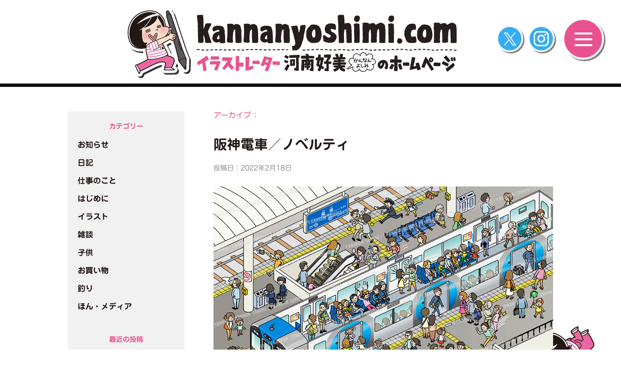

--- FILE ---
content_type: text/html; charset=utf-8
request_url: https://www.google.com/recaptcha/api2/anchor?ar=1&k=6LeqfGEeAAAAAFdzYhJUkE39hrAS954DsDkuN34I&co=aHR0cHM6Ly9rYW5uYW55b3NoaW1pLmNvbTo0NDM.&hl=en&v=PoyoqOPhxBO7pBk68S4YbpHZ&size=invisible&anchor-ms=20000&execute-ms=30000&cb=epagpwd61fdq
body_size: 48981
content:
<!DOCTYPE HTML><html dir="ltr" lang="en"><head><meta http-equiv="Content-Type" content="text/html; charset=UTF-8">
<meta http-equiv="X-UA-Compatible" content="IE=edge">
<title>reCAPTCHA</title>
<style type="text/css">
/* cyrillic-ext */
@font-face {
  font-family: 'Roboto';
  font-style: normal;
  font-weight: 400;
  font-stretch: 100%;
  src: url(//fonts.gstatic.com/s/roboto/v48/KFO7CnqEu92Fr1ME7kSn66aGLdTylUAMa3GUBHMdazTgWw.woff2) format('woff2');
  unicode-range: U+0460-052F, U+1C80-1C8A, U+20B4, U+2DE0-2DFF, U+A640-A69F, U+FE2E-FE2F;
}
/* cyrillic */
@font-face {
  font-family: 'Roboto';
  font-style: normal;
  font-weight: 400;
  font-stretch: 100%;
  src: url(//fonts.gstatic.com/s/roboto/v48/KFO7CnqEu92Fr1ME7kSn66aGLdTylUAMa3iUBHMdazTgWw.woff2) format('woff2');
  unicode-range: U+0301, U+0400-045F, U+0490-0491, U+04B0-04B1, U+2116;
}
/* greek-ext */
@font-face {
  font-family: 'Roboto';
  font-style: normal;
  font-weight: 400;
  font-stretch: 100%;
  src: url(//fonts.gstatic.com/s/roboto/v48/KFO7CnqEu92Fr1ME7kSn66aGLdTylUAMa3CUBHMdazTgWw.woff2) format('woff2');
  unicode-range: U+1F00-1FFF;
}
/* greek */
@font-face {
  font-family: 'Roboto';
  font-style: normal;
  font-weight: 400;
  font-stretch: 100%;
  src: url(//fonts.gstatic.com/s/roboto/v48/KFO7CnqEu92Fr1ME7kSn66aGLdTylUAMa3-UBHMdazTgWw.woff2) format('woff2');
  unicode-range: U+0370-0377, U+037A-037F, U+0384-038A, U+038C, U+038E-03A1, U+03A3-03FF;
}
/* math */
@font-face {
  font-family: 'Roboto';
  font-style: normal;
  font-weight: 400;
  font-stretch: 100%;
  src: url(//fonts.gstatic.com/s/roboto/v48/KFO7CnqEu92Fr1ME7kSn66aGLdTylUAMawCUBHMdazTgWw.woff2) format('woff2');
  unicode-range: U+0302-0303, U+0305, U+0307-0308, U+0310, U+0312, U+0315, U+031A, U+0326-0327, U+032C, U+032F-0330, U+0332-0333, U+0338, U+033A, U+0346, U+034D, U+0391-03A1, U+03A3-03A9, U+03B1-03C9, U+03D1, U+03D5-03D6, U+03F0-03F1, U+03F4-03F5, U+2016-2017, U+2034-2038, U+203C, U+2040, U+2043, U+2047, U+2050, U+2057, U+205F, U+2070-2071, U+2074-208E, U+2090-209C, U+20D0-20DC, U+20E1, U+20E5-20EF, U+2100-2112, U+2114-2115, U+2117-2121, U+2123-214F, U+2190, U+2192, U+2194-21AE, U+21B0-21E5, U+21F1-21F2, U+21F4-2211, U+2213-2214, U+2216-22FF, U+2308-230B, U+2310, U+2319, U+231C-2321, U+2336-237A, U+237C, U+2395, U+239B-23B7, U+23D0, U+23DC-23E1, U+2474-2475, U+25AF, U+25B3, U+25B7, U+25BD, U+25C1, U+25CA, U+25CC, U+25FB, U+266D-266F, U+27C0-27FF, U+2900-2AFF, U+2B0E-2B11, U+2B30-2B4C, U+2BFE, U+3030, U+FF5B, U+FF5D, U+1D400-1D7FF, U+1EE00-1EEFF;
}
/* symbols */
@font-face {
  font-family: 'Roboto';
  font-style: normal;
  font-weight: 400;
  font-stretch: 100%;
  src: url(//fonts.gstatic.com/s/roboto/v48/KFO7CnqEu92Fr1ME7kSn66aGLdTylUAMaxKUBHMdazTgWw.woff2) format('woff2');
  unicode-range: U+0001-000C, U+000E-001F, U+007F-009F, U+20DD-20E0, U+20E2-20E4, U+2150-218F, U+2190, U+2192, U+2194-2199, U+21AF, U+21E6-21F0, U+21F3, U+2218-2219, U+2299, U+22C4-22C6, U+2300-243F, U+2440-244A, U+2460-24FF, U+25A0-27BF, U+2800-28FF, U+2921-2922, U+2981, U+29BF, U+29EB, U+2B00-2BFF, U+4DC0-4DFF, U+FFF9-FFFB, U+10140-1018E, U+10190-1019C, U+101A0, U+101D0-101FD, U+102E0-102FB, U+10E60-10E7E, U+1D2C0-1D2D3, U+1D2E0-1D37F, U+1F000-1F0FF, U+1F100-1F1AD, U+1F1E6-1F1FF, U+1F30D-1F30F, U+1F315, U+1F31C, U+1F31E, U+1F320-1F32C, U+1F336, U+1F378, U+1F37D, U+1F382, U+1F393-1F39F, U+1F3A7-1F3A8, U+1F3AC-1F3AF, U+1F3C2, U+1F3C4-1F3C6, U+1F3CA-1F3CE, U+1F3D4-1F3E0, U+1F3ED, U+1F3F1-1F3F3, U+1F3F5-1F3F7, U+1F408, U+1F415, U+1F41F, U+1F426, U+1F43F, U+1F441-1F442, U+1F444, U+1F446-1F449, U+1F44C-1F44E, U+1F453, U+1F46A, U+1F47D, U+1F4A3, U+1F4B0, U+1F4B3, U+1F4B9, U+1F4BB, U+1F4BF, U+1F4C8-1F4CB, U+1F4D6, U+1F4DA, U+1F4DF, U+1F4E3-1F4E6, U+1F4EA-1F4ED, U+1F4F7, U+1F4F9-1F4FB, U+1F4FD-1F4FE, U+1F503, U+1F507-1F50B, U+1F50D, U+1F512-1F513, U+1F53E-1F54A, U+1F54F-1F5FA, U+1F610, U+1F650-1F67F, U+1F687, U+1F68D, U+1F691, U+1F694, U+1F698, U+1F6AD, U+1F6B2, U+1F6B9-1F6BA, U+1F6BC, U+1F6C6-1F6CF, U+1F6D3-1F6D7, U+1F6E0-1F6EA, U+1F6F0-1F6F3, U+1F6F7-1F6FC, U+1F700-1F7FF, U+1F800-1F80B, U+1F810-1F847, U+1F850-1F859, U+1F860-1F887, U+1F890-1F8AD, U+1F8B0-1F8BB, U+1F8C0-1F8C1, U+1F900-1F90B, U+1F93B, U+1F946, U+1F984, U+1F996, U+1F9E9, U+1FA00-1FA6F, U+1FA70-1FA7C, U+1FA80-1FA89, U+1FA8F-1FAC6, U+1FACE-1FADC, U+1FADF-1FAE9, U+1FAF0-1FAF8, U+1FB00-1FBFF;
}
/* vietnamese */
@font-face {
  font-family: 'Roboto';
  font-style: normal;
  font-weight: 400;
  font-stretch: 100%;
  src: url(//fonts.gstatic.com/s/roboto/v48/KFO7CnqEu92Fr1ME7kSn66aGLdTylUAMa3OUBHMdazTgWw.woff2) format('woff2');
  unicode-range: U+0102-0103, U+0110-0111, U+0128-0129, U+0168-0169, U+01A0-01A1, U+01AF-01B0, U+0300-0301, U+0303-0304, U+0308-0309, U+0323, U+0329, U+1EA0-1EF9, U+20AB;
}
/* latin-ext */
@font-face {
  font-family: 'Roboto';
  font-style: normal;
  font-weight: 400;
  font-stretch: 100%;
  src: url(//fonts.gstatic.com/s/roboto/v48/KFO7CnqEu92Fr1ME7kSn66aGLdTylUAMa3KUBHMdazTgWw.woff2) format('woff2');
  unicode-range: U+0100-02BA, U+02BD-02C5, U+02C7-02CC, U+02CE-02D7, U+02DD-02FF, U+0304, U+0308, U+0329, U+1D00-1DBF, U+1E00-1E9F, U+1EF2-1EFF, U+2020, U+20A0-20AB, U+20AD-20C0, U+2113, U+2C60-2C7F, U+A720-A7FF;
}
/* latin */
@font-face {
  font-family: 'Roboto';
  font-style: normal;
  font-weight: 400;
  font-stretch: 100%;
  src: url(//fonts.gstatic.com/s/roboto/v48/KFO7CnqEu92Fr1ME7kSn66aGLdTylUAMa3yUBHMdazQ.woff2) format('woff2');
  unicode-range: U+0000-00FF, U+0131, U+0152-0153, U+02BB-02BC, U+02C6, U+02DA, U+02DC, U+0304, U+0308, U+0329, U+2000-206F, U+20AC, U+2122, U+2191, U+2193, U+2212, U+2215, U+FEFF, U+FFFD;
}
/* cyrillic-ext */
@font-face {
  font-family: 'Roboto';
  font-style: normal;
  font-weight: 500;
  font-stretch: 100%;
  src: url(//fonts.gstatic.com/s/roboto/v48/KFO7CnqEu92Fr1ME7kSn66aGLdTylUAMa3GUBHMdazTgWw.woff2) format('woff2');
  unicode-range: U+0460-052F, U+1C80-1C8A, U+20B4, U+2DE0-2DFF, U+A640-A69F, U+FE2E-FE2F;
}
/* cyrillic */
@font-face {
  font-family: 'Roboto';
  font-style: normal;
  font-weight: 500;
  font-stretch: 100%;
  src: url(//fonts.gstatic.com/s/roboto/v48/KFO7CnqEu92Fr1ME7kSn66aGLdTylUAMa3iUBHMdazTgWw.woff2) format('woff2');
  unicode-range: U+0301, U+0400-045F, U+0490-0491, U+04B0-04B1, U+2116;
}
/* greek-ext */
@font-face {
  font-family: 'Roboto';
  font-style: normal;
  font-weight: 500;
  font-stretch: 100%;
  src: url(//fonts.gstatic.com/s/roboto/v48/KFO7CnqEu92Fr1ME7kSn66aGLdTylUAMa3CUBHMdazTgWw.woff2) format('woff2');
  unicode-range: U+1F00-1FFF;
}
/* greek */
@font-face {
  font-family: 'Roboto';
  font-style: normal;
  font-weight: 500;
  font-stretch: 100%;
  src: url(//fonts.gstatic.com/s/roboto/v48/KFO7CnqEu92Fr1ME7kSn66aGLdTylUAMa3-UBHMdazTgWw.woff2) format('woff2');
  unicode-range: U+0370-0377, U+037A-037F, U+0384-038A, U+038C, U+038E-03A1, U+03A3-03FF;
}
/* math */
@font-face {
  font-family: 'Roboto';
  font-style: normal;
  font-weight: 500;
  font-stretch: 100%;
  src: url(//fonts.gstatic.com/s/roboto/v48/KFO7CnqEu92Fr1ME7kSn66aGLdTylUAMawCUBHMdazTgWw.woff2) format('woff2');
  unicode-range: U+0302-0303, U+0305, U+0307-0308, U+0310, U+0312, U+0315, U+031A, U+0326-0327, U+032C, U+032F-0330, U+0332-0333, U+0338, U+033A, U+0346, U+034D, U+0391-03A1, U+03A3-03A9, U+03B1-03C9, U+03D1, U+03D5-03D6, U+03F0-03F1, U+03F4-03F5, U+2016-2017, U+2034-2038, U+203C, U+2040, U+2043, U+2047, U+2050, U+2057, U+205F, U+2070-2071, U+2074-208E, U+2090-209C, U+20D0-20DC, U+20E1, U+20E5-20EF, U+2100-2112, U+2114-2115, U+2117-2121, U+2123-214F, U+2190, U+2192, U+2194-21AE, U+21B0-21E5, U+21F1-21F2, U+21F4-2211, U+2213-2214, U+2216-22FF, U+2308-230B, U+2310, U+2319, U+231C-2321, U+2336-237A, U+237C, U+2395, U+239B-23B7, U+23D0, U+23DC-23E1, U+2474-2475, U+25AF, U+25B3, U+25B7, U+25BD, U+25C1, U+25CA, U+25CC, U+25FB, U+266D-266F, U+27C0-27FF, U+2900-2AFF, U+2B0E-2B11, U+2B30-2B4C, U+2BFE, U+3030, U+FF5B, U+FF5D, U+1D400-1D7FF, U+1EE00-1EEFF;
}
/* symbols */
@font-face {
  font-family: 'Roboto';
  font-style: normal;
  font-weight: 500;
  font-stretch: 100%;
  src: url(//fonts.gstatic.com/s/roboto/v48/KFO7CnqEu92Fr1ME7kSn66aGLdTylUAMaxKUBHMdazTgWw.woff2) format('woff2');
  unicode-range: U+0001-000C, U+000E-001F, U+007F-009F, U+20DD-20E0, U+20E2-20E4, U+2150-218F, U+2190, U+2192, U+2194-2199, U+21AF, U+21E6-21F0, U+21F3, U+2218-2219, U+2299, U+22C4-22C6, U+2300-243F, U+2440-244A, U+2460-24FF, U+25A0-27BF, U+2800-28FF, U+2921-2922, U+2981, U+29BF, U+29EB, U+2B00-2BFF, U+4DC0-4DFF, U+FFF9-FFFB, U+10140-1018E, U+10190-1019C, U+101A0, U+101D0-101FD, U+102E0-102FB, U+10E60-10E7E, U+1D2C0-1D2D3, U+1D2E0-1D37F, U+1F000-1F0FF, U+1F100-1F1AD, U+1F1E6-1F1FF, U+1F30D-1F30F, U+1F315, U+1F31C, U+1F31E, U+1F320-1F32C, U+1F336, U+1F378, U+1F37D, U+1F382, U+1F393-1F39F, U+1F3A7-1F3A8, U+1F3AC-1F3AF, U+1F3C2, U+1F3C4-1F3C6, U+1F3CA-1F3CE, U+1F3D4-1F3E0, U+1F3ED, U+1F3F1-1F3F3, U+1F3F5-1F3F7, U+1F408, U+1F415, U+1F41F, U+1F426, U+1F43F, U+1F441-1F442, U+1F444, U+1F446-1F449, U+1F44C-1F44E, U+1F453, U+1F46A, U+1F47D, U+1F4A3, U+1F4B0, U+1F4B3, U+1F4B9, U+1F4BB, U+1F4BF, U+1F4C8-1F4CB, U+1F4D6, U+1F4DA, U+1F4DF, U+1F4E3-1F4E6, U+1F4EA-1F4ED, U+1F4F7, U+1F4F9-1F4FB, U+1F4FD-1F4FE, U+1F503, U+1F507-1F50B, U+1F50D, U+1F512-1F513, U+1F53E-1F54A, U+1F54F-1F5FA, U+1F610, U+1F650-1F67F, U+1F687, U+1F68D, U+1F691, U+1F694, U+1F698, U+1F6AD, U+1F6B2, U+1F6B9-1F6BA, U+1F6BC, U+1F6C6-1F6CF, U+1F6D3-1F6D7, U+1F6E0-1F6EA, U+1F6F0-1F6F3, U+1F6F7-1F6FC, U+1F700-1F7FF, U+1F800-1F80B, U+1F810-1F847, U+1F850-1F859, U+1F860-1F887, U+1F890-1F8AD, U+1F8B0-1F8BB, U+1F8C0-1F8C1, U+1F900-1F90B, U+1F93B, U+1F946, U+1F984, U+1F996, U+1F9E9, U+1FA00-1FA6F, U+1FA70-1FA7C, U+1FA80-1FA89, U+1FA8F-1FAC6, U+1FACE-1FADC, U+1FADF-1FAE9, U+1FAF0-1FAF8, U+1FB00-1FBFF;
}
/* vietnamese */
@font-face {
  font-family: 'Roboto';
  font-style: normal;
  font-weight: 500;
  font-stretch: 100%;
  src: url(//fonts.gstatic.com/s/roboto/v48/KFO7CnqEu92Fr1ME7kSn66aGLdTylUAMa3OUBHMdazTgWw.woff2) format('woff2');
  unicode-range: U+0102-0103, U+0110-0111, U+0128-0129, U+0168-0169, U+01A0-01A1, U+01AF-01B0, U+0300-0301, U+0303-0304, U+0308-0309, U+0323, U+0329, U+1EA0-1EF9, U+20AB;
}
/* latin-ext */
@font-face {
  font-family: 'Roboto';
  font-style: normal;
  font-weight: 500;
  font-stretch: 100%;
  src: url(//fonts.gstatic.com/s/roboto/v48/KFO7CnqEu92Fr1ME7kSn66aGLdTylUAMa3KUBHMdazTgWw.woff2) format('woff2');
  unicode-range: U+0100-02BA, U+02BD-02C5, U+02C7-02CC, U+02CE-02D7, U+02DD-02FF, U+0304, U+0308, U+0329, U+1D00-1DBF, U+1E00-1E9F, U+1EF2-1EFF, U+2020, U+20A0-20AB, U+20AD-20C0, U+2113, U+2C60-2C7F, U+A720-A7FF;
}
/* latin */
@font-face {
  font-family: 'Roboto';
  font-style: normal;
  font-weight: 500;
  font-stretch: 100%;
  src: url(//fonts.gstatic.com/s/roboto/v48/KFO7CnqEu92Fr1ME7kSn66aGLdTylUAMa3yUBHMdazQ.woff2) format('woff2');
  unicode-range: U+0000-00FF, U+0131, U+0152-0153, U+02BB-02BC, U+02C6, U+02DA, U+02DC, U+0304, U+0308, U+0329, U+2000-206F, U+20AC, U+2122, U+2191, U+2193, U+2212, U+2215, U+FEFF, U+FFFD;
}
/* cyrillic-ext */
@font-face {
  font-family: 'Roboto';
  font-style: normal;
  font-weight: 900;
  font-stretch: 100%;
  src: url(//fonts.gstatic.com/s/roboto/v48/KFO7CnqEu92Fr1ME7kSn66aGLdTylUAMa3GUBHMdazTgWw.woff2) format('woff2');
  unicode-range: U+0460-052F, U+1C80-1C8A, U+20B4, U+2DE0-2DFF, U+A640-A69F, U+FE2E-FE2F;
}
/* cyrillic */
@font-face {
  font-family: 'Roboto';
  font-style: normal;
  font-weight: 900;
  font-stretch: 100%;
  src: url(//fonts.gstatic.com/s/roboto/v48/KFO7CnqEu92Fr1ME7kSn66aGLdTylUAMa3iUBHMdazTgWw.woff2) format('woff2');
  unicode-range: U+0301, U+0400-045F, U+0490-0491, U+04B0-04B1, U+2116;
}
/* greek-ext */
@font-face {
  font-family: 'Roboto';
  font-style: normal;
  font-weight: 900;
  font-stretch: 100%;
  src: url(//fonts.gstatic.com/s/roboto/v48/KFO7CnqEu92Fr1ME7kSn66aGLdTylUAMa3CUBHMdazTgWw.woff2) format('woff2');
  unicode-range: U+1F00-1FFF;
}
/* greek */
@font-face {
  font-family: 'Roboto';
  font-style: normal;
  font-weight: 900;
  font-stretch: 100%;
  src: url(//fonts.gstatic.com/s/roboto/v48/KFO7CnqEu92Fr1ME7kSn66aGLdTylUAMa3-UBHMdazTgWw.woff2) format('woff2');
  unicode-range: U+0370-0377, U+037A-037F, U+0384-038A, U+038C, U+038E-03A1, U+03A3-03FF;
}
/* math */
@font-face {
  font-family: 'Roboto';
  font-style: normal;
  font-weight: 900;
  font-stretch: 100%;
  src: url(//fonts.gstatic.com/s/roboto/v48/KFO7CnqEu92Fr1ME7kSn66aGLdTylUAMawCUBHMdazTgWw.woff2) format('woff2');
  unicode-range: U+0302-0303, U+0305, U+0307-0308, U+0310, U+0312, U+0315, U+031A, U+0326-0327, U+032C, U+032F-0330, U+0332-0333, U+0338, U+033A, U+0346, U+034D, U+0391-03A1, U+03A3-03A9, U+03B1-03C9, U+03D1, U+03D5-03D6, U+03F0-03F1, U+03F4-03F5, U+2016-2017, U+2034-2038, U+203C, U+2040, U+2043, U+2047, U+2050, U+2057, U+205F, U+2070-2071, U+2074-208E, U+2090-209C, U+20D0-20DC, U+20E1, U+20E5-20EF, U+2100-2112, U+2114-2115, U+2117-2121, U+2123-214F, U+2190, U+2192, U+2194-21AE, U+21B0-21E5, U+21F1-21F2, U+21F4-2211, U+2213-2214, U+2216-22FF, U+2308-230B, U+2310, U+2319, U+231C-2321, U+2336-237A, U+237C, U+2395, U+239B-23B7, U+23D0, U+23DC-23E1, U+2474-2475, U+25AF, U+25B3, U+25B7, U+25BD, U+25C1, U+25CA, U+25CC, U+25FB, U+266D-266F, U+27C0-27FF, U+2900-2AFF, U+2B0E-2B11, U+2B30-2B4C, U+2BFE, U+3030, U+FF5B, U+FF5D, U+1D400-1D7FF, U+1EE00-1EEFF;
}
/* symbols */
@font-face {
  font-family: 'Roboto';
  font-style: normal;
  font-weight: 900;
  font-stretch: 100%;
  src: url(//fonts.gstatic.com/s/roboto/v48/KFO7CnqEu92Fr1ME7kSn66aGLdTylUAMaxKUBHMdazTgWw.woff2) format('woff2');
  unicode-range: U+0001-000C, U+000E-001F, U+007F-009F, U+20DD-20E0, U+20E2-20E4, U+2150-218F, U+2190, U+2192, U+2194-2199, U+21AF, U+21E6-21F0, U+21F3, U+2218-2219, U+2299, U+22C4-22C6, U+2300-243F, U+2440-244A, U+2460-24FF, U+25A0-27BF, U+2800-28FF, U+2921-2922, U+2981, U+29BF, U+29EB, U+2B00-2BFF, U+4DC0-4DFF, U+FFF9-FFFB, U+10140-1018E, U+10190-1019C, U+101A0, U+101D0-101FD, U+102E0-102FB, U+10E60-10E7E, U+1D2C0-1D2D3, U+1D2E0-1D37F, U+1F000-1F0FF, U+1F100-1F1AD, U+1F1E6-1F1FF, U+1F30D-1F30F, U+1F315, U+1F31C, U+1F31E, U+1F320-1F32C, U+1F336, U+1F378, U+1F37D, U+1F382, U+1F393-1F39F, U+1F3A7-1F3A8, U+1F3AC-1F3AF, U+1F3C2, U+1F3C4-1F3C6, U+1F3CA-1F3CE, U+1F3D4-1F3E0, U+1F3ED, U+1F3F1-1F3F3, U+1F3F5-1F3F7, U+1F408, U+1F415, U+1F41F, U+1F426, U+1F43F, U+1F441-1F442, U+1F444, U+1F446-1F449, U+1F44C-1F44E, U+1F453, U+1F46A, U+1F47D, U+1F4A3, U+1F4B0, U+1F4B3, U+1F4B9, U+1F4BB, U+1F4BF, U+1F4C8-1F4CB, U+1F4D6, U+1F4DA, U+1F4DF, U+1F4E3-1F4E6, U+1F4EA-1F4ED, U+1F4F7, U+1F4F9-1F4FB, U+1F4FD-1F4FE, U+1F503, U+1F507-1F50B, U+1F50D, U+1F512-1F513, U+1F53E-1F54A, U+1F54F-1F5FA, U+1F610, U+1F650-1F67F, U+1F687, U+1F68D, U+1F691, U+1F694, U+1F698, U+1F6AD, U+1F6B2, U+1F6B9-1F6BA, U+1F6BC, U+1F6C6-1F6CF, U+1F6D3-1F6D7, U+1F6E0-1F6EA, U+1F6F0-1F6F3, U+1F6F7-1F6FC, U+1F700-1F7FF, U+1F800-1F80B, U+1F810-1F847, U+1F850-1F859, U+1F860-1F887, U+1F890-1F8AD, U+1F8B0-1F8BB, U+1F8C0-1F8C1, U+1F900-1F90B, U+1F93B, U+1F946, U+1F984, U+1F996, U+1F9E9, U+1FA00-1FA6F, U+1FA70-1FA7C, U+1FA80-1FA89, U+1FA8F-1FAC6, U+1FACE-1FADC, U+1FADF-1FAE9, U+1FAF0-1FAF8, U+1FB00-1FBFF;
}
/* vietnamese */
@font-face {
  font-family: 'Roboto';
  font-style: normal;
  font-weight: 900;
  font-stretch: 100%;
  src: url(//fonts.gstatic.com/s/roboto/v48/KFO7CnqEu92Fr1ME7kSn66aGLdTylUAMa3OUBHMdazTgWw.woff2) format('woff2');
  unicode-range: U+0102-0103, U+0110-0111, U+0128-0129, U+0168-0169, U+01A0-01A1, U+01AF-01B0, U+0300-0301, U+0303-0304, U+0308-0309, U+0323, U+0329, U+1EA0-1EF9, U+20AB;
}
/* latin-ext */
@font-face {
  font-family: 'Roboto';
  font-style: normal;
  font-weight: 900;
  font-stretch: 100%;
  src: url(//fonts.gstatic.com/s/roboto/v48/KFO7CnqEu92Fr1ME7kSn66aGLdTylUAMa3KUBHMdazTgWw.woff2) format('woff2');
  unicode-range: U+0100-02BA, U+02BD-02C5, U+02C7-02CC, U+02CE-02D7, U+02DD-02FF, U+0304, U+0308, U+0329, U+1D00-1DBF, U+1E00-1E9F, U+1EF2-1EFF, U+2020, U+20A0-20AB, U+20AD-20C0, U+2113, U+2C60-2C7F, U+A720-A7FF;
}
/* latin */
@font-face {
  font-family: 'Roboto';
  font-style: normal;
  font-weight: 900;
  font-stretch: 100%;
  src: url(//fonts.gstatic.com/s/roboto/v48/KFO7CnqEu92Fr1ME7kSn66aGLdTylUAMa3yUBHMdazQ.woff2) format('woff2');
  unicode-range: U+0000-00FF, U+0131, U+0152-0153, U+02BB-02BC, U+02C6, U+02DA, U+02DC, U+0304, U+0308, U+0329, U+2000-206F, U+20AC, U+2122, U+2191, U+2193, U+2212, U+2215, U+FEFF, U+FFFD;
}

</style>
<link rel="stylesheet" type="text/css" href="https://www.gstatic.com/recaptcha/releases/PoyoqOPhxBO7pBk68S4YbpHZ/styles__ltr.css">
<script nonce="-oDUesfGMD6I1iUu8NTXBA" type="text/javascript">window['__recaptcha_api'] = 'https://www.google.com/recaptcha/api2/';</script>
<script type="text/javascript" src="https://www.gstatic.com/recaptcha/releases/PoyoqOPhxBO7pBk68S4YbpHZ/recaptcha__en.js" nonce="-oDUesfGMD6I1iUu8NTXBA">
      
    </script></head>
<body><div id="rc-anchor-alert" class="rc-anchor-alert"></div>
<input type="hidden" id="recaptcha-token" value="[base64]">
<script type="text/javascript" nonce="-oDUesfGMD6I1iUu8NTXBA">
      recaptcha.anchor.Main.init("[\x22ainput\x22,[\x22bgdata\x22,\x22\x22,\[base64]/[base64]/[base64]/[base64]/cjw8ejpyPj4+eil9Y2F0Y2gobCl7dGhyb3cgbDt9fSxIPWZ1bmN0aW9uKHcsdCx6KXtpZih3PT0xOTR8fHc9PTIwOCl0LnZbd10/dC52W3ddLmNvbmNhdCh6KTp0LnZbd109b2Yoeix0KTtlbHNle2lmKHQuYkImJnchPTMxNylyZXR1cm47dz09NjZ8fHc9PTEyMnx8dz09NDcwfHx3PT00NHx8dz09NDE2fHx3PT0zOTd8fHc9PTQyMXx8dz09Njh8fHc9PTcwfHx3PT0xODQ/[base64]/[base64]/[base64]/bmV3IGRbVl0oSlswXSk6cD09Mj9uZXcgZFtWXShKWzBdLEpbMV0pOnA9PTM/bmV3IGRbVl0oSlswXSxKWzFdLEpbMl0pOnA9PTQ/[base64]/[base64]/[base64]/[base64]\x22,\[base64]\\u003d\x22,\x22dSTDicKMw5I7w67DgcOdw4tIwqnCp8K/CQpCwqLCpATCoWJ2f8ObVsKXwpTCv8K0wrLCvsOxU0zDiMOYW2nDqANMe2ZOwpNrwoQZw4PCm8KqwpXCr8KRwoU9aizDvXQJw7HCpsKxdydmw6JLw6NTw7XCvsKWw6TDi8OgfTpxwogvwqt4ZxLCqcKQw6g1wqhqwot9ZTvDrsKqICQ2Fj/Ch8KJDMOowpTDnsOFfsKbw5w5NsKCwrIMwrPCl8KMSG18wpkzw5FAwpUKw6vDtMKkT8K2wrRsZQDCgn0bw4AeYwMKwr4Hw6XDpMOCwpLDkcKQw6gZwoBTMHXDuMKCwoHDtnzClMObRsKSw6vClMKpScKZJcOqTCTDnMKbVXrDosKVDMOVSE/Ct8O0TMOow4hbZ8Kpw6fCp0hlwqk0XCUCwpDDjWPDjcOJwoLDvMKRHyNxw6TDmMOhwpfCvHXCnxVEwrtRS8O/YsOvwqPCj8KKwofCmEXCtMOEYcKgKcKHworDgGtiVVh7aMKYbsKIOcKVwrnCjMOtw6Uew65kw73CiQchwq/CkEvDhnvCgE7CnF47w7PDu8KMIcKUwqJ/dxcDwpvClsO0E1PCg2BGwo0Cw6dbCMKBdH8+U8K6EnHDlhRIwrATwoPDhMOdbcKVGsOqwrt5w4TCrsKlb8KPeMKwQ8KEDloqwrzCi8KcJTrChV/DrMK4Y0ANUh4EDSHCksOjNsO9w7NKHsKfw4BYF3bChj3Co1XCu2DCvcOkQgnDssOhNcKfw68pRcKwLhzCjMKUOB8DRMKsCgRww4RYWMKAcRTDhMOqwqTCkid1VsK0TQszwpE/w6/ChMO/MMK4UMOaw5xEwpzDs8KLw7vDtVsbH8O4wptuwqHDpFcqw53DmxrCnsKbwo41wqvDhQfDkRF/w5ZHXsKzw77Cs2fDjMKqwonDp8OHw7s1IcOewocGBcKlXsKhSMKUwq3DkQZ6w6FyTF8lLnYnQRDDt8KhIQvDvMOqasONw4bCnxLDrcK1bh8bB8O4Tx0HU8OICyXDig86GcKlw53Cv8K1LFjDol/DoMOXwqLCucK3ccKRw4jCug/CnMKfw71owpM6DQDDuiEFwrNCwr9eLnhgwqTCn8KXF8OaWmfDsFEjwo7DrcOfw5LDqGlYw6fDncKpQsKefT5DZD/[base64]/[base64]/DihPDu8Oqw4XDv8ODw5vClcK0wolUG8K6JiXCg8OkN8KcV8Knwrohw6DDkGoQwqnDlnl1w5zDvGBKSDjDoH/ChcK3wo7DgMOZw7UZGgRRw6zCncOiO8Kvw6NvwoHCnMOGw5XDl8KJFcOWw67Cjncgw5swaFcww5IabcOiaQ57w4UZwojCnEc5w5HCqcKEJR95Vi/CkhvCmcO/w7zCvcKKwrprLUZWwr7CpnrCo8KlB1NjwrXCrMKDw4spGWI6w4nDq2HCq8K+wr00WsKeYsKbwrDDhCnCr8KewpYDwowjDsKtw58eVMOPwoXCusK7wo7ClF/DmsKEwo97wqxSwopeesOZwo1/wrDCkix/Al/DnMOBw5A+fxlEw4TDhjzCh8Kmw78Mw7/DqSnDsEV/V2nDk0/[base64]/VzJEXg/CvTbCscKjbQUVwpHDhFpawpjDl8Kkw57ClsOTGGDCiCTDiQ7DmVFmEcOxEDg6woLCnMOiDcOzJk8lYcKYw5QFw63DlMOFW8KOeWDDkzvCmcK4D8O0HcKhw5A4w67CtBgEfMK/w4c7wqBmwqdxw5J2w7Q5woDDj8KAcU3DoAlWSiPCo3HCkjAlcxwowrVpw7bDmMOSwpo8dMKZEnFSFcOkNcOtdsKOwopGwpd/esOxK2tUwrHCocOswo7Duht0VU/ChDRBCMK/XnfCoVHDm27ChsKZX8O+w73CqMO5fcONWWrCicOWwrpVw7I4TcOiw4HDiDrCqsOjTF9Iw4o1wrfClBDDnifCvS0jwoZWHRXCi8K+wp/DpsKMEsOCwrTChQzDrhBLYjzCmB0Ja2R8w4LCl8O4e8Onw5Q4w5HDn1vDscOlQV/[base64]/DtwTCtsO7P2/[base64]/[base64]/ChVtZRcK+JcK4w5YueXt1woohw5zChzbCqMK1w7V8ZWTDgMKiWFvCqzgOw55YEm9oLSh1w7LDmsOHw5/CgcKSw4LDp3DChX1VG8OlwptoQcKRdGPCv2s3wqXCjsKfwpnDusOEw7XDqA7CuBjCs8OkwqMtw6bCtsOeUnhsTcKGw4zDpC/DlSTCui3CscKqETpAMm8rbmdKw7Qjw6x1woHDmMKowqc5woHCilrCsyTDgCo+XsOoERBMA8KyOcKbwrbDksKAXmJaw4HDh8Kbw4xLw6/[base64]/ClsOmw4AQw5bCkCvDgQsQfVJWwr1swr/DgcOVwoEUwqvCvwvCoMOkdsOmw5HDkcOueBrDtwfDhMOQwqkDQCY1w68EwqhSw5/CsXrCrCQXG8KDbwZuw7bDnWrCp8K0d8O4I8KqA8Kew7HDlMKWw7JsTC51wpXCs8OLw5PDnsO4w6EmWcONTMOXw5MlwpvDj3DDosOAw6vCnnbDln9BFBjDscKYw7AMw5PDgl/ClMOMecKTNcKrw6jDt8K9w6N6wp3CuivCtcKyw7jCo27Cm8K5csObFcOwQlLCqsKMTMKaIkR6woZsw57DlH/[base64]/[base64]/ChVzDvMOPwqYMwo1+w457woXCmHHDsWfCpQbCrXTDrMKXSMObwoHCgsOvwq/[base64]/CrMKWKsOUVMK/wofDv8ObwrLDisO3J2B7w6BLwqozbMOTCMK9b8KVwppoH8OuBw3CoQ7Dh8KEwoBXYHjCnWPDmMK+VsKZCsOYHsK7wrkZMcOwdiweGBnDhGPCgcKLw4t5TUHDumY0ZSRqeykzA8Ocwo/[base64]/wrvCksKsIx5ZwrtdwqUOQmEHbMOjwoPCpsKnwprCq0nCpcOFw49oHjfCocKrSsKMwoLCqAgLwrjClcOaw54pGMOLw51SaMKNGnrCvMOEfVnDpArDkHHDsADDrcKcwpYnwrPCtGI1T2FWwqvDnhbCvzF1IGY/DMOOcMKeb2vDmMOkPG8dQD7DjXLDr8Ozw6F0w47DncKkw6tbw7ouwrrCrDPDscKeZ1jCgkPCmjMJw63DoMKfw79/ecK8w43Ci31nw7nCpMKqwrAIwpnCjEpsLsOvViPDscKlI8OWwrgWw5QrAlvDjsKEBRPClWdUwog4T8OPwonDjiDCq8KLwpJWwrnDlykxwoIBw5DCpE3Cmw3CusOzw63DuHzDssKTw5jDtcOawr0bw6rCtVNBS1UWwqZLccKFYcK/bcOGwrBiVjzCpWLDllPDs8KKGmTDqsKnwoPCiCMbw7rCqsOkBTPCgXZUW8K/ZhzDvkMZHBB7AcOhB2M3Ww/Dq0vDt1TDgcKlwqXDrMO3ZcOEBH7DrMKtV21WBMKSw5l3AT7DrENfAMKaw5/CkcKmS8OGwpjCsFrDl8OwwqI8wr/Dpm7Dq8O/w41fwr1Vw5zDtcK3N8Kmw7JRwpHCiV7DsBRKw5rDvTjDpy/[base64]/[base64]/[base64]/CqF/CgCrCicOZwpDDtyrCmlzDh8OvwoDDuMKUZsOZwr4nK3goZUPCsFTCkW5Xw63DpcOXWh0LTMOZwo/CiFDCnCpKwpzDnm5hUsKkGxPCrSPCjcKQCcOaJivDocOJdMK7GcKFw4PDtAwcKyPDg2sRwrBfw5vCsMKRRMOiSsKKG8Oqwq/[base64]/CvDkyw7XCiV/ClBUCw5PDoV3DkFIVw4TDuW/DvMOzNsOoacK5wqrDtTzCu8OLIMKKV3RswpHDsXbDnsKswp/DsMK4TsKRwqTDin0fN8Kew7rDtMKZc8KNw7rCr8OeDMKAwq8kw7N6YmkSV8OXPMK5wqtlwokMwpB/f2RBPT7Dgx/DpsKbwqcww7IvwpvDpmJ8PXXChVosP8ORDlJkQcKgIMKKwqXCvsOGw4LDh18IVMOXwqrDjcObTzHCiwAAwoHDv8OdOcKJJk4kw6zDhSEneTkIw6wzwrETL8OEK8KFAxzDsMKjZVjDrcO9GVbDucKOEnRVKR80UMK0wqwSKX9OwppdOV3CjXQ/cQVkDSIaIDTCtMKFw7zCh8K2V8KgPTDCoRHDm8O4b8KRw4LCuTYCN08/w6XDoMKfCG/CjcOowo52CsKZwqQDwpXDtADCl8OgORtnEXUVS8KyH3Iuw4jDkC/Cs1HDn1vCtsKiwpzCmSh1XTI5wp3DkB9bwqQiw6RVAcKlXgLDscOGQcOUwr8JMsOzw6/DncKuRjfDjcK0wrBfw6HChsO3TwQhJsK9wo3DhsKzwp8QEn1MPAxrwo/ClsKhwrXDv8KEdMOFKsOZwpHCmcO6VDZkwrNgw7BKenluw5HCjBTCpxNKV8O/w4tJO3ExwrvCp8KXNW/DrDcnfjxjRcK8fsKsw7/DicOowrYzCcORwonDk8OHwroSd083W8KXw410HcKCXxPCn3/DjVExWcOaw4PDnnwyQUc2wozDsEZfwrDDpXsVT3pHBsOBXjd9wrbDtmrChMOxJMKuw4HCsToQwr5KJW92fn/CvcOEw7AFwoDDg8OOZGZPdcKpUSzCqW3DicKnaWNANmjDnMKhfipkIQYOw7wbw6bDlD/DlcODBcO8RGbDv8OfaybDi8KBBywzw4jDoX3DjcOHw5XDmcKswo4Xw5XDicORWgrDkUnDmE8NwoIcwrLCtRttw7XCqxfClSdGw6DDigQcMsOPw7rDlSTDgBJCwqMtw7TCl8KTw4RlFnhUD8KZAsK5BMO5wpF7w5/Cu8Kfw5hLDA4RM8K6AUwnJ2M+wrzDkTfDsBMScTgWw7fChzR3w5PCjntqw6HDmWPDncOUPcKYKgoMw6bCosK9wrrDgsOFw4TDpMOwwrzDlMKPwobDqm/DjTwKw6Yxw4nDlmvDscK5Jlc0EzIqw7sUZnZ5wpYsIMOzM0ZWW3PCjMKew7/[base64]/TcOewrIDwq/Dol7Di8Kuw5LCnsKTChzDqjzCi8Klw6w5w7XCoMKLwooTwoMMUyLCu0/DlgTCjMO0BMOyw54HN0vCtMObwqkKKDvDnsOXw5bDjiPDhMKfw5PDg8OBfzp2UcKSJA7CqsOMw5EeK8Orw71Iwr05w5DCn8OrKkPCvsK3dy41ZcONw7l2ZnZGEFPCgn7DnGxXwoN0wr5tOy0zMcOcwoNQLCvChy/DqmkRw4F1cDLCksOmFE7DvsOmY1rCt8Ksw5NkC0VwaQM+PhXCmsK0w6/CtlvDr8OvY8OpwpkQwpQAaMOXwqBawp7Ck8KFGMKcw6lMwq5sf8KMFsORw5grBcKhI8O1wrdUwrAqVRxFWEcESsKOworCiTHCq2M2FGXDt8Khwp/DicOvwoDCg8KNLAAGw4w7D8OcI2/DusK1w4Rhw7jCv8OZLsOOwrLClnkDwpXCn8Oyw4FJHxUvwqTDosKlZSRVRXbDuMKVwpfDqzhbNMKZwp3DjMOKwpTCpcKjHxvDt0zDkMOAIsOYwrt7eXJ5TTnDphldw6rDiyllfsO+w4/DmsOICngEwoopw5zDoCjDnDQewrtTHcOAMhsiwpPDiFjDjj9gcjvClkk+CMOyBMOYwp/[base64]/DmMKQw4Y9ScKfaQ1TwqsAwoEUwrJGw53CklHCo8KdehgyUcKDSsOmUcOHYwxMw7/DlB8/wowNaE7DjMOCw6ATBhZTw6p7woXCkMKZfMKMDjBpdnHCpcOGbsK/csOTe04EBFfDqMK1VcKxw6PDqDXDiFcGZVLDlgQMf1QSw5TDjxfDigXDsXXCssO7wpnDvMKuBcOiBcOfwpE7WSgdIcKAw77DvMKtUsOWPlR1KMOJwqtqw7HDqj1lwoDDqMOdwpstwrRNwofCsyzDmVnDiUfDqcKZR8KNWDoXwpTDl3TDnkozclrDn3/CgcO8w73DtMKGXjlSw4bDiMOqdm/DhcKgw4d/w5sRY8KZE8KPecOzwrINccOyw60rw6zDgkYOPzZsUsK9w69KbcOkVWh/amAresKXQ8OFwrQSw4Euwq1FWcO9a8K+H8O1CEnCgCkaw7hKw6jDr8KWFkoUbcO+w7dtCFTDqHHDuzXDtDxjHS7CqxQJSsOhDMOyGAjDhMKTwq7CtH/Dk8OUw6BcWDx+wp9Ww4LDvGppw6XCgUMQfj7DjsK8LD9kw6lawrkbwpPCgAhmwp/DkcK4PjAwNTVyw6opwqzDuQ8TSMOAUj8yw57CvMOOVsOaO2fDmMOePsKSwr/DgsODFj9wIU0zwofCoE5PwpLClMKowrzCo8OvQCrDil0vR0pHw6XDrcKZSSlzwoLCtsKmZEYkPcOMChsZw78PwrMUGcOIw6sww6LDjTfDh8KPN8OuJGASPV4TVcOjw50Tb8OBw6UKwpUvOFwfwoLCsTNqwpHCtHXDh8K2NcK/wrNRfsKARcO5d8OvwojDpihqwoHCvcKswoYxw6DCisOOw5bCtAPChMODw7FnEjzDpcKLdQhOUsK3w5Vgw5ERKzJcwqIrwrRrdBDDhVAENMOCSMOsT8Ksw5wBwo8iw4jDsWJwE3LDi1JMw4tNKXtLLMK7wrXDtxcsOWfCo0vDo8KBIcO1w6/ChcOfQT0DOwp4VBfDpUXCsnfDhSpPw7t6wpVBwp9cDR8JL8OrXERxw65lNBLCk8KBJ0PCgMOvEcKSRMOZwrrCucKdw5cUw7BRwpcSdsO1VMKVw5zDtsOZwpIAA8K/w5RBwr7CmsOMJcOvwp1iwogSDl08Aycrwr/CssK4dcKUw4Ukw5LDqcKsP8Kcw7/CvTXDgCnDk1McwoQyZsODwq3Du8Kowp7DkkHDvBg+NcKRUSNaw6HDr8K5TMOCw6ZHwqE2wq3CiSXDpcOXBsKPXkhWw7Udw40sFFMQwq0iw4vCmEJpw4tETcKRwoTDncOSwrhTS8OYURBjwokEc8Oww7fClF7Csmx+bCF/w6cVwrXDqsO4w4TDk8KxwqfDmcK3csK2wrrDlF42BMK+d8KvwoFew4DDj8OiXGTCscOfJQvCssK6b8OuDAByw5PClijDhnzDscKdw6/Dv8KVckB/GMKow4ZbXlBYwqTDp2odc8KEw7HCk8KiAHvDhjJlGCTCnRzDtMO5wo3CtCLCicKxw7PClEnCryDCqG9pW8KuNlg6A2HDnSUeX2sDwqnCn8OEDjNMVSDCisOsw5g1RQYFRUPCnsOcwoPDssKXw6zDs1TDpMO3w5TDikV4wp/DvcOZwpjCqsOTXlbDrsKhwq1Jw4kGwpzDpcObw55Mw6hpOllGGsOpQC/DqnjCjcODTsOWCMKPw5TCnsOINcO0woNaL8OcLW7CljIrw44secOmfMKoLEISw6YVZsKPEG/[base64]/CtmrCvsO2J2wJZ1bDpGFPNMOpKzVOG8KlSsKtTGUDBhcuDMKjw54Mw4Fww4PDqcO2PcKDwrc2w4TDi2dQw5dnAMKXwo41OGEew6MqcMO+w6V/AMORwqDDlMOtw78nwoMvwoFCc002EMO3woQWHMKwwp/DjsKiw5hAIcKrOSNWwpYHScOkw7zDkgNywpnCtTJQw54yworCq8Oxw6XCmMKEw4fDqm4ywq7CgjQMAADCisO3w6k2GFNEIGrChQnCg217wqtxwrjDiGZ5wpvCrm/DjnjCjMKnVAjDoUPDshQnKyjCrcKgFEFPwqLDuhDDn0jDnmlwwoTCi8OWw7LCg29bw6lwEsOqIcK0woHDnMOmTsKuYcOiwqXDkcKSNMOMGsOMPcOMwovDmMKWw4cKwqzDtzwYw6Nqwr5ew4YuwpLDpjTDpxnDksOmwp/Cslg9woXDiMO/OW5Ow4/Dl1fCjSXDv3/DtUlkwqhVw609wqhyCRo2RiBCC8KtHcOBwqxVw4jDqVdFEBcZwonCusOSPMO6WG8Gw7vDqsOGw43ChcOAwp0Qwr/Di8K2FMOnwrrCsMK/NVIgw7jDl0nComPDvlfCnQPCpWzDmVgfU0EBwpRhwrbDtE9owonCvcOuwoDDr8OLwpElwpwcSsO5wrBVBmQPw4UhCcOHwpg/[base64]/[base64]/CjMKVICPCnRAULMKTw4PDjsODXVPDjD7Cl8KMbcKuJj/DhcKYbMOtwobCoThuw6/DvsO3RsKePMOsw6TCoHdIYwLCjiHCuR8owrgLw53Dp8KsLsKJOMKawolKeXdxwrzDt8K/wqfCnsK4wqdgdjJ+LMOzKMOEwrtLXDddwookw6XCmMOuwo02w5rCs1Q/wqjColU1w6XDksOhPFLDv8Obwp1Lw4HDnzPCs3rDmcK7w4RHwozDkUfDk8O2w50wUcOUZm3Dm8KKwoJhKsKHHsKAwr1Yw7AOIcOswqhZw70uDDjCrhsPwoVxejfCqRBofCDCgBHDmmYNwokJw6fDgFhOdsOkRsO7OzfCusO1wojCrFVZwqzDrsOqRsOXEMKDZnc/wofDmcKuM8KXw6h8wqcTw7vDk2XCpgsBWkUUecKxw7g0H8Ovw6vCrMKqw6QjVwdSwqTCvSfCqcKjZn1HHlHCkGzDiw4LSn5Ww7/Dk0VfdMKMacK8PDnDkMOhw7DCukrDsMOIJBXDgsKmwoE5wq0+YmZ3cG3CqMOFNMOyc09/O8ORw4VLwr7DlizDrVkcw4HCuMOdXcOBTlzCkzZ6w6QBw67DqMKlQmbCgntgOcOiwq/DrcOCZsORw7LCun3DtgsZc8K2dCxzbMKAdcKawrstw6oHwrnCtMKmw7rCl1Yzw53CnFFpfMOlwqIhFsKjJx8QTsOTw4bDrsKwwo7CmzjCp8KhwozDj13Do0rDmB/DjsKvH0XDvinCsSTDmCZLwopewo5uwoDDtjwkwqbCvmJow7XDvUrCqHbCgF7DkMOHw4M5w4jDl8KKCDTCq2vDgzdbFlDDisO0wprCncO0P8Ktw68FwrXDpyYJw7LDp0oZScOVw5/ClsKuR8KRw4M0w5/DoMO9bsOGwoPCrgjDhMOJATwdExdJwp3CmDXCjcOtwrUyw4bDl8O9wpfCg8Orw5InBX02wrgnw6V1NwQMH8KJI0nDg0lXS8KBwp8Ww6tMwo7CuADCq8KKP0LCgMKOwr1iw7wHAMOpwrzCmnZuVcKdwq1EMU/CpBFFw4rDuSDDrMKOBMKJOsK1F8Odw64Nwo3Co8O2LcOewpXDrMKXVH0vwoslwqLCmcOiS8OzwqNCwpXDhMKIwo0iVW/[base64]/CtzMgwq3Dj8O1EsKnw6HDgXvCvcK7wo9Ewq5HZcKMw6bDjsOBw6EPwozDl8OBw7rDhlfCtCfChUrCgcKKw47CjRrCicOHwrTDmMKVOG4Fw6liw753MsOYR1TClsKQUHXDu8K0EG7CgjvDvcKyAsO/fVoJwo/Cs0Qtw4U5wr8ew5TCpRXDmcKsNsKZw4I0aGQQb8OtX8KvPETCl3wZw4MWP2Jpw7/DqsKMQg/DvUrCh8KRXBPDtsKuNRNkNcOBw6TCrH4AwoTDrsKhw5DChWwoVcOLWBMAalkHw71wflhZacKvw4BTH21uSxTDnMKtw6zCn8Ktw6VmTicgwpbDjivCoRXCg8O7wpg/MMORRG1Bw6EGOMOJwqQWH8O8w7ETwrTDr3TCkMOEHsOUQcKoOsKmb8KTSsO4wrpqBhPDjHDCsDsMwoA3woM3OnclEcKLOcOuKsOPMsOAaMOGw63CsWnCv8K8wp0oVMOAHsKKwpAvDMK4QcOewp/DnDE1wp0wYTjDl8KOSMObNMOhwqAdw5HDscOkIzZ8d8K+D8OeZcKCCjZmdMK5w5HChg3DqMOiwq5VPcKUF30qSMOmwpzDgcOoYcOaw7k0CsORw6oxfgvDpUjDksOzwrROWsKUw4UePSNBwo4RDMOuG8OHw4w/ZcK4Pxo2wpXCv8KkwpBxw5DDp8KaGVDCkzHDqmFIAsOVw4ITwqvCmWsScGMJFWwYwrklBx53A8OMZGRHASLDl8K/LMORwofDrMOlwpfDoAsCaMK4wrLDok5MIcOnwoAAOS/CnQ4kZEEyw5LDl8Otwo/[base64]/DusK4PcOywp0TdMObwpHDnk/DvMOdMcKSwp0dw6vDk2UWbwTDlsK+HmcwBsOSDhN0MijDuT/Di8OXw7jDuyoPYBgdJHnCo8OtZsOzQTwaw4wILsOBwqpMMMOCRMOewrYTR3FnwqjCg8OyaiDCq8KDw61awpfDm8KPw4TCoBrDlsOow7FKEMOtGUfDrMOEwpjDiwx/X8O6w7h3wrHDizcrw4rDjcKJw4LDocK5w6MVwpjCkcO+wrg1JTxKCHghbg7DszxHBjU5fzMrwrUww4dnZ8OKw4Y8CzDDusKBRcK+wrQDwpokw4/CmMKdfQNMKHbDtks9woDDiAkYw57DnMOXf8KxKwHDi8OVf3/DsmY1WkHDicKew5UJTcOdwr49w7lHwrB1w4DDg8KPX8OXwrsNw7MpSsOOD8KBw6XCvsK2D29kw6/ChW4bSU1mS8K/bztXwoLDo0DDgg5gT8KpacKxdGXCt1TCiMOAw6PCisOJw5gMGkfCvB9wwrZOdjdWD8KyRBxMGELCgzh8RE9rc35le1YvGSzDnwwjWsKrw4Z0w6TCqsO/E8Ofw4wdw71fannCi8KBw4dCACrCtBtBwqDDhcKSJcOXwoxKKsKIwq7DvcOow7vDvj/[base64]/[base64]/a8KFRmrCmAzCpT1qLXzCtm10wpxzwpMxw7bClcKqwrPCj8O+YsK9HlDCqAzDmAN3e8K4YsO4RnAbwrHDvChLIMKiw5tCw68xw5RMw60Nwr3DlsKcdcOrQsOUV0AhwrROw7c/[base64]/DvMKnJw1PQsOfw7DCqDHCqcKrw73Cmx/CjjYcw7HDssKNasK8w4fCp8KGw5XCu0vCiSIjJMO6NTzCjnzDvXYaGMK1BR0nw4lkOjZ5JcO+w4/ClcOifMKow7fDhls+wrIqw7/CrUzDn8KZwoJwwqPCuAvDoxDCixp+QcK9A1zCiFPDiCnCncKpw6AFwrnDgsOtcADCsyMZw5IfCMKXChXDlh0AGE/[base64]/CkcKxasKAw4EER8KwwrHDunPDpxzCj8KSwr/[base64]/CocOCIMKHwqUzw4DCi8O9w5PDrxXCs3DDrxEUKcKWwponwqg6w61BJ8OoBMOuwoHDhMKsbD/DhgLDt8Ovw5jDtWHChcKLw58GwoVzw7wdwp1PLsOsYynDlcOoRxEKd8KjwrECP0I9w48mwoHDr2pjSMOdwrUGwoN8KMOtQMKJwovDl8K1ZmDDph/CnlrDgMOhLMKkw4AaEDvCtCPCgMONwpTCgsKWw7nCl17CkcKRw5/DlcKSw7XCkMOEIsOUTk4NJh7ChsOcw4HDuxNOWDB9GcOFOzc7wq7DkQrDmcOFwo7DhMOmw7zDgg7DiR4Vw4bCgQfDgXwew6vDlsKuZMKZw7rDvcOow51Uwq1Jw5LCs2kGw4pAw69TfsKpwpLCu8O9EMKeworClQvCncKrwpTDgsKTR3XCocOlw6EHw4V4w7V6w4ABw4/Csk7Ct8KMwp/DssK/[base64]/Cvx1Rw4QqOsONwpHCmCvDj8KcXRfCjsK1wp/CusKKYcOzwrnDr8OHw5/Cl2LCrkYUwq/CkMO6wrscwqUYw5rCqMO4w5wQV8KqGMOlWMKkw4PDlyA3bkdcw6/CpjNzwoTCrsOpwptqFMOTwo92w4zCpMK3w4V1wqAsBjJ2AMKyw4R9wohkRG/[base64]/w6wiwrQcTcONS8Ozw6gZw5EwEy/Cp2fCmMKPRsOkbTsKwpQdecOFcEXCuRQrZ8O6D8KHfsKjRsOsw6jDmsOHwrDCjsKeZsOxL8OWw5HCg0E5wqrDvx/[base64]/w7fCgMOYNFPDocOWZQYdw7Jxwptnw4h0wrMKEl1hw5LDpMOjw4jCv8K4w4hNWklowo5zcX/Cn8O2wqPCh8KZwr8hw7sKABJsNzMjfXIKw4t0wpHDmsKsw5fCvFHCicK5w6PDmUt5w7tEw7Jdw5zDviXDh8KOw4TCvMOTw6zCuV0wTMKqCMKYw55VW8KEwrvDksOuO8OhSsKbwpXCg3l6w75Sw7/Dn8KsKMOsJkrCgcOGwrF+w7PDlMObw4zDun8Bw4XDmsOlw4d4woPCsGtHwoFdAMOLwoLDrcKVKhzDuMKxwpJnXMOpWsO8wpnDpjDDhSIpwq/[base64]/CkcO2XRZqw5luNcKSw64rwo05ZhZLw53DszvCohjDocOjQcOER2rChxI5VMOdwr/DuMOiw7HCji02eTPCvGPDj8K7w6/[base64]/CtsKZw57ChR0TdkUhcnrCh2HDuMKGw6tCwoIyN8Kzwq7DhMOYw4FzwqZvwp8ywr1xwpRmEMOdV8KOJcOrfsKGw7I0FMOKcMOVwobDjyzCicOmDHPCnMKww5h9w5h/UVBxXCjDgEB0woPCo8OXdGIhw5nCoADCrQcXYcOWRB5DPwggbMO3cFFPFsOjAsOlC0zCnMObTVXDtsKtw4ljd2nDoMKkwrLDoBLDr3/DkCtyw6nDs8K6DMOXWMKmd0DDpMOMeMOSwqPCgRLCvDFbw6LCkcKcw5nCq1TDhhrDgcO/[base64]/DpAcPR8KgGsKoFhAzwoZdwoTDv8KBRsO3w4/DiMOZW8OuL8O9VsK9wrzDkW7Dvx4YSggAwo7CisKxM8Kmw5PCgcKLZlEAQFtgEsO9YA/Ds8OxLGjCvWsqW8KEwpTDqcOaw7lXWsKnCsKawq4Rw60keivCpcOuw4/CgsKxLzsNw6sgw7PCmsKAZMO9EMODVMKoZ8K/[base64]/DmkDDrArDhEZ/[base64]/w7R5LcO4w68fRE3DpxAXN25CwoQuw5IdQcO2FTd/acK+Lm/DoW1mYsOcw7t3w6PDqsOcQMKyw4LDpsK5wplqExLCvsK8w7fDuWrCkmsXw5JIw6h3w5rDt3fCqMOGK8K1w7UETsK3dMK/[base64]/[base64]/[base64]/ClTbCjEHDsnxLVTDDu8O5wp5DPsO6MQnCoMKnC3xTwpfDm8KnwqzDgz7DtHVUw6IndcK6GMOtTDgJwqDCrAfCmMO+KHvCtUxOwqrDp8KRwo0NeMObWkLDk8KWQGjCrEcwXMOsCMKawpHDv8K/McKHLMOtAX5SwpLCrcKNwpHDmcORLzrDhsOfw5M2CcOJw6XCuMK0w4ELSyXCqsOJPyB7Cg3DosOgwo3Cu8KqcBUcWMOnRsOuwpkxw5sUeXzDq8O1wocjwrjCrk3Dsk7DosKJS8KQYSw/[base64]/CmsKkw7jDg1jDhMKHBX0yw6lIw4k+UcOLwqpCZ1zChwFaw5wpfsOQYF/CrCTCtRfCiwJEA8OvJcKNbMOOI8OZZcO/wpMOIWxAOzjCvsONZzTCoMKnw5rDvzDCmMOkw75mdQLDt07CllF8w5ASecKEY8OZwrxgSVMeVcO8wrJ+PsKDKxPDnALDpxggUwA9fcKywopOfsK/wpkNwrdnw5XCoE97wqJwXxHDpcKrc8O2ID3DpFVhG0bDk0/[base64]/CjnTCjn7Cn1DDpmwrwodARsKZw5bDlsKqwq9Je1DCmFJdFXXDiMO5TcK5eCocwosLXsOvQ8ONwprCsMOsCwjDiMKcwojDsA96wrzCpsOgN8ODVMOyKD7CrMKvZsOecBE6w6YQwr3CnsOaJMKEFsKHwoXChw/Ch0siw5bChhrDkwFLwpXDoiRVw6BIeF4Yw6Qjw6tNGkHCgErCvsKnw47Dp3zCjsKhaMK2DEZxTsKUP8ODwprDoH3CmMOyDsKrMRnDh8K6woLDi8KsAgvCvMO/QcKOwrFswpnDucKHwrnDsMOGUBrCnlvCtcKCwrYbwprCmsK/OS4lDmhEwp3Cu1RcCxLCgH1Lw4TDrMO6w5sJE8OPw6dSwpBBwrQoSTLCpMKnwrFpLMKgwpwndMKdwqM/wrHCqzl6GcOdwqPDjMOxwo9bw7XDg0LDkncsIjwcemrDiMKkwpNDfWQzw5TCjcOHw47Cr3TCjMOnXnYcwqXDnGYMGcK8wrXCpMKfdcO+WsOAwoXDuVlEHGrClzXDo8OOwr7Dq3DCusO0CmLCusKRw4s7cU3CtnPDgQ/[base64]/Do1PCrD5uYMKNCUg0VlzDlcKgA0HCv8OMwq/CuG1BA0HDisKHwpxPdsKDwrMEwrkcI8OsaxAuMMOfw5ZdT2V5wpY8cMOOwp0qwpB9FsOIZlDDucKDw79bw6/DicOTFMKYw7NKRcKgVF3DpVTDkUDCnxxpwpEcflcNPhfDhSoQGMONwoN5wovCs8O8wqXCuVdGcMO3RMK8UidNVsKww4gow7HCsBhPw60Dw4lvw4XCrgEOeh1uQ8OQwpnDlx7DpsK9wrLCjHLCiUfDmhhAwp/ClhZjwpHDtic/S8O7OGQOPsOoQ8KoOn/[base64]/[base64]/[base64]/CgMOawpDDpsKwwpRxOsK3wrgawrTDkAVzXWUJC8KRw5PDgMKXwoLDmMOpDnImU19YMMKxwr5nw49awovDkMOMw6DCgG9vw7BAw4XDucO6w4jDk8KUGjxiwrtLT0diw7XDlUVHwoFow5rDlMK8wr5THVY3d8Orw7x1woE0WjJbW8ORw7AMQQ0NZUbCn0rCkB8Fwo/DmWPDrcOAekM1OcOpwqPDvRnDpiF7UkfDv8Kow45Lwo1+ZcOlw5PDrMOaw7HDvcOkwp/DusO+GsOCw4jDhw3Ds8OUwo43XsO1LnEuw7/CksOzwojDmRnDhFwNw7PDmG5Gw6FUw4zDhsK/PjHChcOZw7pewp7Co0lXRlDCslXDucKxw5/Co8K7UsKSw4JgBsOgwrbCjMOuYh3DinXCkWZOw5HDuz/Cv8K9JjNeK2/ClMOFYMKacwbCugTDuMOowoEpwp/CsivDljFwwqvDin/CpirDosOdUcOVwqjDoEE+CkTDqE4FIsOjYcOMVXcOKTjDvQkzdFzDiRcOw79swq/Cr8OuLcOdwr/Ch8KZwrLChHp8C8KtQE/CiyU9w7DCqcKTXFpcQ8Kpwrk7w64GLA3DpcK3TMO4bR3DvmDDscOGw58NbGY+U1NiwoUAwp91woPDocKAw5zCiDXCmhl7ZsKrw6oDcTnCksOtwpJMFCdjwpsMNsKJKAnCqSYxw5/CsivCn2t/UCsQBBrDiw4Lwr3CssOtZT9OI8KCwo5NW8Kew4DCjlIdNmsAdsOvYcKwwpvDocOwwpJVw6rDsQ/[base64]/CgXDDu8OBdh9QfcOJelfDszvCoXnDrMOANcKeUUbDosKqfQXCuMOdYMO/UkPCtXrCoALDijVrL8OkwoVWw47CoMKbw73Dn23DukRFAiJ0azIBU8OwBwJFwpLDvcKdERE9JsKuMD5qwoDDgMOkwoNSw6TDoFTDtgPCm8KCHGfDr08nE3BcJ0oCwoEEw4/[base64]/FcOGGUUDTcKswoXChxNrTcOiOMOuwrt9VMOUHRU6K8KqIMODwpPChjlaK0YAw67DnsK6bFzCtMKnw7zDtUbCkHbDjgfClD1pwp/CvcKXwoTDtDkkGl1owpNsRMKgwrgMw67DhB7DjwHDiUBFEA7Do8Kvw4bDkcODTGrDtEzCgXfDgSDCjMO2ZsKcCsKjwq5CVsKbw4JiLsK7wo4eNsOyw64wIkR/fDnDq8O/JUHDl3jDrjXDkFjDsRdKcsKEORIDw4nCusK2w59vw6piGMOCAjXDg2TDicKIw4x3GADDmsOZw69iRsOlwpnDsMK/bsOSwqnCugg1wqfDkEZlEcOrwpbChMOcLMKUNMObw5MDfsKmw4VdeMK/woDDhSfDgMKPJULCpsK5dcOWCsO0w4nDlMOYahPDhcOkwq/CqMOSecKvwqjDpcKdw6p2wpEYVxsHw5xFSV0rTyLDhHnDo8O4G8OAesOzw70uKcO+OcKBw50lwoPCkMKZw7bDrizDn8OmScKhTzFNRBTDgsOJEsOgw7/Dl8O0wqpcw7HCqSoHWxDCvQ9BXGAvZVEXw41kG8Kkwps1UijCrk7DpcOpwrQOwoxoJMOUam3DiFQ3dMKrIxV6w7bDtMOXccOJSnNdw7Z1Ki/CusOMJiDDsykIwpzCmcKBw7QIw7bDrsK/VMOAQF/Di2vCv8KOw5fCrWQAwqTDvMOWwq/Drjsgwo1yw7stU8KYNcKpwq7DkkJnw7IpwpLDhSgTwobDv8KWczDDu8KSD8OKAAQ2OlDDlAF/[base64]/wrIqR1HCthPCgWZ+wpIcwqNGSULDhz/Cv8Kxw4FdBcOiwp3CgsK5WSwLw6JaTgZhw7QQGMORw7VGwrw5wqpyC8ObdsKiwrxxDiVJDHHClT1qJWbDt8KYFsKiP8ONOsKfBWgMw6MceBXDiU/[base64]/w4YEcsKreTdlY1ZDw7c+wo3CukJQwozClMKeClLDgcKgw5/DuMOhwoDCucKzw5ViwoYCw77Dp2pGwo7DtlYAw4LDpsO9wqxjw7nDkgV4wqvDiEPCuMKmw5M7w4Q+BMOzDyA9woXDnQ/DvX3Dn0HCokjCn8Oac2lUwqVZw5vCpTbDicKpw7cDw49tJMOnw47DmsKEwqvDug8cwoTDrMODIw4GwqDCqyZWbHdxw5/CmmkUDFjCsijChjLCiMOiwq/ClmbDrmXDi8KFJFMMw6XDuMKRw5fDl8OSDsKUwpI3SDzDij8pwqbCsVEyC8OLTsK9Ci7CusO9BMOAUsKDw59Nw5bCvQLCgcKMWcKNTsOowqwoBMOnw6oZwr7DgcObf0snf8Ksw7FrXcOzdnzCusOkwq5PPsKFw7nDmkPCijkzw6Z2wq1HKMKAfsKHZlbDsUA/[base64]/DlcK4w53Dp2dFb8KSOMKgw6/Dp8OOJhs2GlrCjFI/wp3DvDpJw7/CoRTCuVZUwoI6CEHCtcOCwpstw6XDvUlhGsObAcKTBsKzchpTPMKqdsOdw6duViTDomjCiMKmVlJGHyMMwpkQDcKOwqVrw6LCgDRMw7TDonDDusOCw4HCujPCiCrDjgRnwqnCsBcsRsKJf3rChmHDusOfwolmSS1qwpYhKcOkL8KID0ZSEDTCkH/[base64]/wod7RjnDssOZDE9RPGNrwofDhE9Ow6bCrsKeXMOsFHwrw50bAMKdw6jCmsO1wpTCpMOnR1xgBigfe3kbw6fDqXhZYsO8w4INwptPBsKPDcKFK8OUwqPDtMKLdMOQwr/DucOzw6tLwphgw4gMVcO0ZhtDw6XDiMOiwqTDgsOfwpnDvy7DvFfDo8KWwp1kwojDjMOAQsKuw5txQ8Oww6nDoSQ5G8O9wrciw6ojwrzDvMKhwoQ+FMKlDcKFwoDDkj7CtWfDk3xDRCR+NFzCh8KeOMOJBUJgHk/[base64]/[base64]\x22],null,[\x22conf\x22,null,\x226LeqfGEeAAAAAFdzYhJUkE39hrAS954DsDkuN34I\x22,0,null,null,null,1,[21,125,63,73,95,87,41,43,42,83,102,105,109,121],[1017145,681],0,null,null,null,null,0,null,0,null,700,1,null,0,\[base64]/76lBhn6iwkZoQoZnOKMAhk\\u003d\x22,0,0,null,null,1,null,0,0,null,null,null,0],\x22https://kannanyoshimi.com:443\x22,null,[3,1,1],null,null,null,1,3600,[\x22https://www.google.com/intl/en/policies/privacy/\x22,\x22https://www.google.com/intl/en/policies/terms/\x22],\x22zfACRKxt8U9Yz4tGMDDTTYw7YKH8chaQ4xXAa30AgGE\\u003d\x22,1,0,null,1,1768655688285,0,0,[111,106,181],null,[224],\x22RC-EnNkMfegEAcRfQ\x22,null,null,null,null,null,\x220dAFcWeA4SRqkBj8c2Jaxr620HUkk-UqsfF61IUlhcC_KfuSjPpa5K0-UkOSgk6wuzYXs5Sa6EfJusScpQ2YmbbwXXc4YMvSN_bg\x22,1768738488416]");
    </script></body></html>

--- FILE ---
content_type: image/svg+xml
request_url: https://kannanyoshimi.com/wp-content/themes/kannanyoshimi/images/top_logo.svg
body_size: 174902
content:
<?xml version="1.0" encoding="utf-8"?>
<!-- Generator: Adobe Illustrator 16.0.4, SVG Export Plug-In . SVG Version: 6.00 Build 0)  -->
<!DOCTYPE svg PUBLIC "-//W3C//DTD SVG 1.1//EN" "http://www.w3.org/Graphics/SVG/1.1/DTD/svg11.dtd" [
	<!ENTITY ns_flows "http://ns.adobe.com/Flows/1.0/">
	<!ENTITY ns_extend "http://ns.adobe.com/Extensibility/1.0/">
	<!ENTITY ns_ai "http://ns.adobe.com/AdobeIllustrator/10.0/">
	<!ENTITY ns_graphs "http://ns.adobe.com/Graphs/1.0/">
]>
<svg version="1.1" id="レイヤー_1" xmlns:x="&ns_extend;" xmlns:i="&ns_ai;" xmlns:graph="&ns_graphs;"
	 xmlns="http://www.w3.org/2000/svg" xmlns:xlink="http://www.w3.org/1999/xlink" xmlns:a="http://ns.adobe.com/AdobeSVGViewerExtensions/3.0/"
	 x="0px" y="0px" width="862.426px" height="182.821px" viewBox="0 0 862.426 182.821"
	 style="enable-background:new 0 0 862.426 182.821;" xml:space="preserve">
<style type="text/css">
<![CDATA[
	.st0{fill:#E95290;}
	.st1{fill:#EA66A1;}
	.st2{fill:#595757;}
	.st3{fill:#231815;}
	.st4{fill:#251E1C;}
	.st5{fill:#F4B1B1;}
	.st6{clip-path:url(#SVGID_2_);}
	.st7{fill:url(#SVGID_3_);}
	.st8{fill:url(#SVGID_4_);}
	.st9{fill:#FBDDCA;adobe-blending-mode:multiply;enable-background:new    ;}
	.st10{fill:#FBDDCA;}
	.st11{fill:#FFFFFF;}
	.st12{fill:#323232;}
]]>
</style>
<g>
	<g>
		<g>
			<g>
				<path class="st12" d="M171.199,138.057c0.176-1.48-0.057-2.981-0.669-4.358c-5.066-11.382-9.888-24.198-15.172-40.335
					l-4.338-13.261c-3.802-11.634-7.603-23.267-11.461-34.884l-2.161-6.489c-2.189-6.558-4.452-13.338-6.599-20.081
					c-0.193-0.596-0.455-1.168-0.774-1.705c-0.365-0.664-0.824-1.274-1.358-1.813c-0.531-0.539-1.121-1.02-1.752-1.438
					c-0.335-0.76-0.67-1.447-1.011-2.083c-0.792-1.471-2.645-4.915-6.391-6.633c-3.899-1.787-8.534-1.074-11.819,1.813
					c-2.777,2.442-4.1,6.093-3.723,10.275c0.053,0.576,0.121,1.154,0.209,1.732c-4.183-4.395-9.288-8.051-14.91-10.615
					C81.261,4.526,71.99,3.255,61.72,4.412c-9.348,1.05-18.485,4.094-26.428,8.804C21.713,21.266,11.69,34.177,7.064,49.57
					c-4.562,15.188-3.62,31.851,2.582,45.712c1.832,4.095,4.045,7.667,6.575,10.62c2.945,3.442,6.518,6.048,10.919,7.973
					c7.345,3.211,15.743,4.392,23.942,3.407c0.393,2.784,0.935,5.53,1.539,8.481c0.558,2.723,1.19,5.486,1.886,8.239
					c-7.029,4.064-14.376,7.552-21.882,10.385c-0.063,0.025-0.128,0.049-0.189,0.076c-1.895,0.523-3.668,1.365-5.273,2.509
					c-2.478,1.766-3.787,4.575-3.5,7.526c0.379,3.896,1.856,7.103,3.338,10.056c0.708,1.405,1.386,2.829,2.065,4.255
					c0.549,1.153,1.102,2.308,1.665,3.456c0.659,1.345,1.334,2.683,1.987,3.956l0.111,0.228c2.476,5.192,6.106,6.282,8.718,6.282
					c0.21,0,0.423-0.006,0.644-0.021c4.359-0.292,7.499-3.419,8.398-8.354l0.034-0.181c0.014-0.078,0.03-0.156,0.044-0.235
					c6.188-2.85,12.288-5.894,18.233-8.855c4.197-2.096,8.539-4.262,12.853-6.327c4.809-2.304,9.992-4.574,15.321-5.6
					c0.687-0.133,2.223-0.431,3.754-0.524c-0.108,0.353-0.225,0.713-0.34,1.077c-0.443,1.396-0.902,2.835-1.265,4.429
					c-0.15,0.67-0.218,1.351-0.2,2.029c-0.335,0.765-0.677,1.748-0.818,2.915c-0.598,4.903,2.749,9.288,7.789,10.204
					c1.515,0.274,2.881,0.28,3.977,0.285c0.259,0.001,0.519,0.003,0.765,0.008c1.398,0.038,2.797,0.058,4.201,0.062
					c6.446,0.025,12.699-0.228,16.818-0.413l0.177-0.011c3.722-0.043,6.962-2.438,8.073-5.977c1.111-3.528-0.121-7.295-3.14-9.593
					c-0.491-0.375-0.978-0.71-1.455-1.019c0.464-0.999,0.928-1.998,1.376-3.004c0.729-1.629,1.43-3.254,2.012-4.946
					c3.584,4.967,7.57,10.225,12.443,16.417c0.156,0.351,0.327,0.683,0.511,1.002c1.069,1.862,2.665,3.429,4.491,4.408
					c3.047,1.642,6.591,1.639,9.468-0.002c2.874-1.632,4.715-4.644,5.055-8.268c0.112-1.196,0.031-2.426-0.247-3.741
					c0.002-0.031,0.005-0.061,0.007-0.094C170.974,151.911,171.194,145.253,171.199,138.057z M125.122,123.233
					c-0.594-0.231-1.201-0.454-1.813-0.666c-0.082-0.219-0.17-0.436-0.268-0.647c-3.276-7.055-6.796-14.518-10.843-21.969
					c3.141-1.767,6.107-3.428,9.036-5.053c0.658,0.317,1.309,0.622,1.954,0.917l0.367,0.168c0.229,0.107,0.475,0.22,0.74,0.338
					l0.389,1.353c2.764,9.569,5.605,19.411,8.019,29.224C130.098,125.159,127.315,124.081,125.122,123.233z"/>
			</g>
			<g>
				<path class="st11" d="M167.201,134.059c0.176-1.48-0.057-2.981-0.669-4.358c-5.066-11.382-9.888-24.198-15.172-40.335
					l-4.338-13.261c-3.802-11.634-7.603-23.267-11.461-34.884l-2.161-6.489c-2.189-6.557-4.452-13.338-6.599-20.081
					c-0.193-0.596-0.455-1.168-0.774-1.705c-0.365-0.664-0.824-1.274-1.358-1.813c-0.531-0.539-1.121-1.02-1.752-1.438
					c-0.335-0.76-0.67-1.447-1.011-2.083c-0.792-1.471-2.645-4.915-6.391-6.633c-3.899-1.787-8.534-1.074-11.819,1.813
					c-2.777,2.442-4.1,6.093-3.723,10.275c0.053,0.576,0.121,1.154,0.209,1.732c-4.183-4.395-9.288-8.051-14.91-10.615
					c-8.008-3.657-17.279-4.927-27.549-3.771c-9.348,1.05-18.486,4.094-26.429,8.804C17.715,17.269,7.692,30.179,3.066,45.572
					c-4.562,15.188-3.62,31.851,2.582,45.711c1.833,4.095,4.045,7.667,6.575,10.62c2.945,3.442,6.518,6.048,10.919,7.973
					c7.345,3.211,15.743,4.392,23.942,3.407c0.393,2.784,0.935,5.53,1.539,8.481c0.558,2.723,1.19,5.486,1.886,8.239
					c-7.029,4.063-14.375,7.552-21.882,10.385c-0.063,0.025-0.128,0.049-0.189,0.076c-1.895,0.523-3.668,1.365-5.273,2.509
					c-2.478,1.766-3.787,4.575-3.5,7.526c0.379,3.896,1.856,7.103,3.338,10.055c0.709,1.406,1.386,2.83,2.065,4.256
					c0.549,1.153,1.102,2.308,1.665,3.456c0.659,1.345,1.334,2.683,1.987,3.956l0.111,0.228c2.476,5.192,6.106,6.282,8.718,6.282
					c0.21,0,0.423-0.006,0.644-0.021c4.359-0.292,7.499-3.419,8.398-8.354l0.034-0.182c0.014-0.077,0.03-0.155,0.044-0.234
					c6.188-2.85,12.288-5.894,18.233-8.855c4.197-2.096,8.539-4.262,12.853-6.327c4.809-2.304,9.992-4.574,15.321-5.6
					c0.687-0.133,2.223-0.432,3.754-0.524c-0.108,0.353-0.225,0.713-0.34,1.077c-0.443,1.396-0.902,2.835-1.265,4.429
					c-0.15,0.67-0.218,1.351-0.2,2.029c-0.335,0.765-0.677,1.748-0.818,2.915c-0.598,4.903,2.749,9.288,7.789,10.204
					c1.515,0.274,2.881,0.28,3.977,0.285c0.259,0.001,0.519,0.003,0.765,0.008c1.398,0.038,2.797,0.058,4.201,0.062
					c6.446,0.025,12.699-0.228,16.818-0.413l0.177-0.011c3.722-0.043,6.962-2.438,8.073-5.977c1.111-3.528-0.121-7.295-3.14-9.593
					c-0.491-0.375-0.978-0.71-1.455-1.019c0.464-0.999,0.928-1.998,1.376-3.004c0.729-1.629,1.43-3.254,2.012-4.946
					c3.584,4.967,7.57,10.225,12.443,16.417c0.156,0.351,0.327,0.683,0.511,1.002c1.069,1.862,2.665,3.429,4.491,4.408
					c3.047,1.642,6.591,1.639,9.469-0.002c2.874-1.632,4.714-4.644,5.054-8.268c0.112-1.196,0.031-2.426-0.247-3.741
					c0.002-0.031,0.005-0.061,0.007-0.094C166.976,147.913,167.196,141.255,167.201,134.059z M121.124,119.235
					c-0.594-0.231-1.201-0.454-1.813-0.666c-0.082-0.219-0.17-0.436-0.268-0.647c-3.276-7.055-6.796-14.518-10.843-21.969
					c3.141-1.767,6.107-3.428,9.037-5.053c0.657,0.317,1.308,0.622,1.953,0.917l0.367,0.168c0.229,0.107,0.475,0.22,0.74,0.338
					l0.389,1.353c2.764,9.569,5.605,19.411,8.019,29.224C126.1,121.161,123.317,120.083,121.124,119.235z"/>
			</g>
		</g>
		<g>
			<path class="st3" d="M160.288,133.476c0.091-0.317,0.065-0.653-0.071-0.963c-5.166-11.603-10.066-24.631-15.426-40.997
				l-4.34-13.265c-3.799-11.621-7.595-23.245-11.449-34.849l-2.159-6.482c-2.198-6.589-4.473-13.403-6.618-20.135
				c-0.047-0.144-0.111-0.275-0.197-0.395c-0.068-0.149-0.16-0.284-0.278-0.403c-0.562-0.566-1.306-0.961-2.217-1.174
				c-0.477-1.25-1.018-2.629-1.714-3.925c-0.75-1.392-1.675-2.935-3.185-3.627c-1.417-0.649-3.134-0.366-4.375,0.723
				c-1.11,0.975-1.582,2.475-1.401,4.458c0.16,1.763,0.526,3.544,1.091,5.301c-0.637,0.73-1.02,1.528-1.143,2.378
				c-0.006,0.039-0.008,0.101-0.006,0.145c0,0.002,0,0.003,0,0.005c-0.008,0.165,0.008,0.326,0.054,0.5
				c2.354,7.987,4.652,15.99,6.953,23.992l1.71,5.953c-0.442,0.038-0.875,0.094-1.296,0.169c-1.184-1.286-2.772-2.271-4.522-2.797
				c-0.996-0.297-2.072-0.499-3.272-0.611c-0.469-8.071-2.661-15.515-6.354-21.561c-4.032-6.6-10.308-12.085-17.672-15.446
				c-6.852-3.127-14.896-4.201-23.908-3.188c-8.381,0.942-16.566,3.668-23.672,7.881C22.736,22.326,13.811,33.834,9.687,47.56
				c-4.092,13.623-3.264,28.53,2.272,40.9c1.56,3.489,3.415,6.499,5.513,8.949c2.252,2.629,5.015,4.637,8.44,6.135
				c7.246,3.168,15.655,3.995,23.677,2.334c1.261-0.262,2.553-0.61,3.929-1.062c-0.107,1.436-0.079,3.003,0.086,4.762
				c0.332,3.528,1.007,6.979,1.791,10.804c0.872,4.258,1.926,8.588,3.135,12.869c-8.721,5.442-17.95,10.018-27.443,13.601
				c-0.102,0.038-0.193,0.086-0.281,0.147c-1.319,0.292-2.54,0.831-3.631,1.607c-0.447,0.316-0.677,0.762-0.631,1.227
				c0.264,2.714,1.396,5.153,2.636,7.619c0.729,1.452,1.429,2.917,2.127,4.384c0.537,1.13,1.078,2.261,1.63,3.385
				c0.645,1.308,1.297,2.609,1.965,3.905l0.171,0.353c0.42,0.883,1.116,2.344,2.52,2.344c0.045,0,0.092-0.003,0.14-0.006
				c1.588-0.106,1.895-1.8,2.061-2.71l0.055-0.279c0.221-1.112,0.354-2.282,0.404-3.563c7.297-3.245,14.549-6.862,21.565-10.362
				c4.234-2.112,8.615-4.299,12.955-6.376c5.225-2.501,10.898-4.979,16.999-6.153c3.277-0.632,7.451-1.19,10.639,0.095
				c1.063,0.432,2.293,1.353,2.12,3.315c-0.178,2.034-0.824,4.062-1.448,6.023c-0.4,1.257-0.813,2.556-1.11,3.861
				c-0.059,0.262-0.039,0.527,0.033,0.697c0.051,0.235,0.16,0.447,0.311,0.618l-0.468,0.982c-0.06,0.126-0.124,0.251-0.191,0.38
				c-0.24,0.466-0.514,0.989-0.586,1.576c-0.154,1.271,0.712,2.306,2.157,2.566c0.919,0.166,1.866,0.172,2.784,0.176
				c0.309,0.002,0.612,0.002,0.916,0.01c1.345,0.037,2.691,0.055,4.039,0.061c6.036,0.035,12.008-0.206,16.541-0.408
				c0.062-0.002,0.117-0.011,0.16-0.021c0.832,0.059,1.515-0.386,1.75-1.137c0.232-0.735-0.046-1.492-0.741-2.023
				c-0.803-0.612-1.684-1.127-2.549-1.636c-1.078-0.63-2.243-1.225-3.625-1.849c0.784-1.946,1.684-3.875,2.556-5.749
				c0.479-1.03,0.961-2.062,1.426-3.103c1.283-2.869,2.463-5.695,2.802-8.705c0.356-3.186-0.551-6.019-2.559-7.973
				c-2.244-2.188-5.353-3.39-8.096-4.451c-2.399-0.93-4.954-1.682-7.609-2.242c0.443-0.267,0.858-0.526,1.258-0.787
				c0.403-0.262,0.63-0.69,0.621-1.1c0.002-0.048-0.003-0.233-0.008-0.28c-0.012-0.09-0.03-0.254-0.114-0.438
				c-4.158-8.955-8.66-18.444-13.99-27.503c6.754-3.816,12.505-7.049,18.304-10.248c1.723,0.907,3.355,1.708,4.977,2.448
				l0.403,0.185c1.001,0.467,2.214,1.029,3.442,1.123l1.411,4.903c3.382,11.706,6.878,23.813,9.604,35.883
				c0.93,4.115,1.602,7.518,2.116,10.712c0.026,0.17,0.086,0.329,0.176,0.473c0.037,0.168,0.109,0.325,0.211,0.469
				c3.777,5.289,7.984,10.861,13.242,17.542c0.138,0.175,0.305,0.307,0.487,0.39l0.082,0.241c0.138,0.396,0.277,0.811,0.508,1.211
				c0.435,0.757,1.063,1.382,1.769,1.763c0.953,0.513,1.968,0.539,2.781,0.076c0.882-0.503,1.461-1.56,1.588-2.898
				c0.076-0.833-0.105-1.646-0.275-2.266c-0.065-0.239-0.138-0.479-0.213-0.717c0.136-0.202,0.217-0.438,0.235-0.692
				C160.08,147.427,160.297,140.735,160.288,133.476z M109.078,71.583c0.686-0.882,1.342-1.792,1.966-2.728
				c0.174,0.108,0.344,0.208,0.508,0.302l1.178,0.687c-0.06,0.108-0.119,0.216-0.178,0.324L109.078,71.583z"/>
			<g>
				<g>
					<path class="st11" d="M37.661,170.133c-0.175,0-0.251-0.084-0.399-0.25c-0.111-0.098-0.22-0.25-0.295-0.424
						c-0.077-0.113-0.169-0.3-0.257-0.481l-0.117-0.236c-1.108-2.151-2.193-4.327-3.222-6.469l-0.704-1.47
						c-0.711-1.49-1.424-2.978-2.161-4.457c-0.962-1.927-1.928-3.991-2.219-6.189l-0.031-0.248l0.212-0.136
						c0.81-0.511,1.655-0.871,2.587-1.101l0.332-0.081l0.126,0.317c2.037,5.107,4.443,10.099,7.152,14.829l0.115,0.202l-0.124,0.2
						c-0.034,0.055-0.05,0.095-0.05,0.146c-0.002,1.369-0.109,2.607-0.326,3.786c-0.086,0.479-0.19,0.955-0.312,1.428
						c0.088,0.124,0.128,0.243,0.052,0.405l-0.105,0.229H37.661z"/>
					<path class="st11" d="M111.827,161.052c-1.734,0-3.47-0.021-5.201-0.07c-0.601-0.017-1.205-0.037-1.806-0.062l-0.635,0.011
						c-0.26,0-0.591-0.018-0.854-0.146c-0.217-0.104-0.367-0.273-0.436-0.488c-0.156-0.496,0.158-1.075,0.415-1.54
						c0.052-0.096,0.101-0.186,0.136-0.26l0.84-1.767l0.095-0.278l0.297-0.034c1.757,0.068,3.557,0.104,5.351,0.104
						c3.151,0,6.409-0.107,9.676-0.32l0.195-0.015l0.127,0.146c0.057,0.066,0.118,0.111,0.186,0.14
						c1.312,0.529,2.631,1.15,3.918,1.847c0.643,0.347,1.271,0.712,1.892,1.093c0.289,0.176,0.573,0.357,0.855,0.541l1.019,0.668
						l-1.217,0.054c-5.306,0.229-9.375,0.347-13.188,0.373L111.827,161.052z"/>
					<path class="st1" d="M39.214,163.497c-2.745-4.786-5.151-9.768-7.154-14.806l-0.146-0.368l0.371-0.143
						c10.061-3.854,19.713-8.725,28.679-14.47l0.125-0.099l0.178-0.016c1.966,0.181,4.01,0.271,6.079,0.271
						c4.244,0,8.808-0.388,13.563-1.146c7.442-1.189,14.481-3.163,20.926-5.86c1.789-0.75,3.517-1.553,5.136-2.392l0.122-0.062
						l0.135,0.026c3.114,0.461,6.124,1.18,8.984,2.15c2.79,0.946,5.705,2.058,8.141,3.759c5.846,4.088,2.431,11.703,0.594,15.793
						c-0.442,0.988-0.897,1.97-1.352,2.952c-0.938,2.024-1.909,4.115-2.747,6.217l-0.093,0.23l-0.245,0.016
						c-3.535,0.248-7.051,0.373-10.45,0.373c-0.002,0-0.002,0-0.002,0c-1.979,0-3.961-0.042-5.892-0.125l-0.481-0.021l0.119-0.469
						c0.268-1.044,0.584-2.076,0.901-3.107c0.536-1.757,1.095-3.573,1.377-5.409c0.33-2.146-0.038-3.644-1.162-4.717
						c-1.438-1.369-3.672-2.036-6.832-2.036c-0.88,0-1.828,0.051-2.982,0.156c-5.04,0.468-10.259,1.979-16.919,4.906
						c-4.734,2.078-9.445,4.439-14.001,6.725c-1.252,0.628-4.808,2.399-4.808,2.399c-6.4,3.181-13.021,6.47-19.664,9.432
						l-0.324,0.146L39.214,163.497z"/>
					<path class="st11" d="M41.345,105.037c-3.268,0-6.502-0.418-9.612-1.237c-4.235-1.121-7.494-2.61-9.965-4.557
						c-2.328-1.834-4.379-4.303-6.269-7.545c-6.28-10.766-8.292-25.353-5.386-39.018c2.864-13.464,10.339-25.213,21.048-33.083
						c6.196-4.551,13.551-7.873,21.274-9.604c4.304-0.965,8.534-1.455,12.571-1.455c3.999,0,7.767,0.486,11.203,1.443
						c7.246,2.02,14.027,6.361,19.096,12.224c4.671,5.405,7.784,12.601,9.004,20.812c0.225,1.507,0.377,3.155,0.467,5.034
						l0.021,0.414l-0.652-0.005c-1.899,0-3.8,0.2-5.062,0.35l-0.307,0.036l-0.107-0.288c-3.352-8.969-7.708-16.722-12.943-23.047
						l-0.316-0.125l-0.02-0.403c0.555-2.309,0.738-4.612,0.549-6.848c-0.025-0.295-0.324-0.305-0.359-0.305
						c-0.085,0-0.161,0.026-0.201,0.071c-0.013,0.012-0.05,0.053-0.04,0.167c0.5,5.92-1.636,12.144-6.016,17.524
						c-3.672,4.509-8.738,8.242-15.942,11.745c-3.537,1.721-7.303,3.249-10.625,4.594c-0.255,0.104-0.217,0.368-0.207,0.419
						c0.017,0.078,0.067,0.212,0.174,0.212c11.598-4.682,25.902-10.478,31.499-23.976c0.265-0.64,0.512-1.324,0.75-2.092
						l0.218-0.696l0.459,0.564c5.119,6.276,9.362,13.939,12.614,22.777c0.024,0.066,0.065,0.113,0.136,0.154l0.066,0.039
						l0.046,0.062l0.119,0.445l0.043-0.394c2.058-0.251,3.738-0.368,5.289-0.368c1.295,0,2.464,0.08,3.578,0.248
						c3.009,0.452,5.383,1.975,6.511,4.176c1.264,2.473,0.277,5.392-0.576,7.371c-0.903,2.103-2.067,4.286-3.462,6.49
						c-1.651,2.608-3.634,5.061-5.891,7.288l-0.068,0.098l-0.137,0.102c-7.798,3.175-16.152,6.603-24.387,10.157l-1.023,0.442
						l0.521-0.985c2.009-3.8,4.398-8.841,5.032-14.164c0.148-1.262,0.182-3.51-1.292-4.373c-0.34-0.199-0.67-0.295-1.005-0.295
						c-1.247,0-2.347,1.346-3.162,2.517c-1.413,2.021-2.502,4.299-3.553,6.499l-0.91,1.881l-1.3-1.187
						c-2.077-1.903-4.227-3.873-6.692-5.277c-0.951-0.542-1.804-0.816-2.538-0.816c-0.494,0-0.932,0.118-1.337,0.361
						c-0.658,0.392-1.096,1.174-1.171,2.09c-0.152,1.8,0.981,3.587,2.108,5.099c1.458,1.955,3.172,3.679,4.66,5.106
						c0.452,0.434,0.898,0.875,1.349,1.318c1.322,1.304,2.692,2.652,4.155,3.81l0.514,0.405l-0.602,0.26
						c-4.202,1.833-9.03,4.051-13.127,7.208c-1.415,1.089-2.455,2.116-3.278,3.227l-0.153,0.209l-0.253-0.062l-1.488-0.1
						l-2.317-0.127l0.602-0.614c1.737-1.792,3.047-3.959,3.787-6.271c0.035-0.111,0.011-0.169-0.014-0.203L57,90.907l-0.017-0.069
						c-0.009-0.037-0.06-0.225-0.214-0.225c-1.252,0.396-2.488,0.745-3.761,0.745c-0.194,0-0.389-0.008-0.583-0.025
						c-1.422-0.126-2.679-0.818-3.728-2.059c-1.445-1.706-2.494-4.012-3.306-7.26c-1.326-5.322-1.474-11.133-1.434-16.62
						c0.024-3.439,0.23-6.931,0.61-10.383l0.011-0.187l0.149-0.121c9.202-6.499,16.711-15.248,21.719-25.301
						c1.671-3.356,3.068-6.878,4.157-10.466c0.035-0.12,0.006-0.182-0.022-0.218c-0.058-0.076-0.171-0.127-0.286-0.127
						c-0.141,0-0.233,0.067-0.273,0.204c-3.778,12.462-11.455,23.957-21.613,32.369c-2.857,2.366-5.988,4.528-9.302,6.424
						c-0.042,0.026-0.178,0.104-0.126,0.293c0.033,0.13,0.15,0.265,0.287,0.265c0.047,0,0.096-0.015,0.147-0.045
						c1.252-0.716,2.551-1.521,3.856-2.394l0.69-0.461l-0.082,0.826c-0.615,6.159-0.677,12.419-0.179,18.611
						c0.188,2.343,0.51,5.407,1.336,8.331c0.883,3.126,2.041,5.423,3.539,7.02c1.175,1.253,2.643,1.863,4.487,1.863
						c0.781,0,1.638-0.114,2.55-0.339l0.746-0.185l-0.29,0.71c-1.387,3.428-3.96,6.235-7.249,7.914
						c-0.116,0.06-0.154,0.138-0.127,0.251c0.033,0.138,0.164,0.284,0.322,0.284c0.045,0,0.095-0.013,0.145-0.039
						c0.947-0.483,1.866-1.086,2.731-1.789l0.123-0.101l0.16,0.016l4.176,0.232l-0.295,0.546c-0.33,0.602-0.59,1.212-0.795,1.865
						c-0.113,0.357-0.209,0.72-0.291,1.085l-0.049,0.205l-0.198,0.074C50.451,104.227,45.949,105.037,41.345,105.037L41.345,105.037
						z"/>
					<path class="st10" d="M112.461,67.742c-0.219-0.125-0.438-0.251-0.65-0.384c-0.122-0.074-0.18-0.112-0.228-0.16l-0.165-0.179
						l-0.032-0.053l-0.079-0.219l-0.086-0.188l0.105-0.176c1.061-1.782,1.991-3.615,2.761-5.452c1.255-2.99,1.487-5.267,0.727-7.164
						c-0.094-0.238-0.211-0.467-0.334-0.69l-0.264-0.483l0.542-0.091c0.705-0.119,1.414-0.179,2.104-0.179
						c0.521,0,1.042,0.034,1.547,0.102c1.583,0.211,2.867,0.618,3.82,1.208c1.038,0.643,0.899,1.364,0.726,1.736
						c-0.313,0.67-1.025,0.969-1.612,1.155c-1.269,0.4-2.692,0.645-4.228,0.723c-0.106,0.006-0.196,0.049-0.251,0.122
						c-0.057,0.074-0.075,0.173-0.051,0.281c0.479,2.21-0.43,4.576-2.256,5.885c-0.171,0.123-0.147,0.292-0.118,0.383
						c0.041,0.129,0.137,0.227,0.225,0.227c0.049,0,0.1-0.029,0.135-0.055c1.866-1.337,2.896-3.588,2.687-5.873l-0.038-0.394
						l0.889-0.069l0.325-0.032l1.393,4.837l-0.325,0.135c-2.003,1.746-3.666,3.716-5.045,5.908l-0.201,0.32L112.461,67.742z"/>
					<path class="st11" d="M67.281,133.271c-2.337,0-4.635-0.114-6.833-0.344l-0.266-0.027l-0.071-0.256
						c-2.131-7.571-3.621-14.397-4.556-20.865c-0.367-2.549-0.675-5.551-0.168-8.482c0.497-2.868,1.837-5.188,4.096-7.094
						c4.681-3.943,10.41-6.409,15.951-8.791l2.368-1.016l0.039-0.032l0.233-0.084l3.621-1.551l0.153,0.36
						c2.511,5.868,4.723,11.73,6.741,17.192l0.121,0.327l-14.789,7.485c-0.116,0.06-0.155,0.135-0.128,0.25
						c0.033,0.137,0.166,0.285,0.324,0.285c0.047,0,0.096-0.015,0.146-0.039l15.022-7.605c0.105-0.053,0.12-0.108,0.126-0.129
						c0.017-0.063-0.003-0.153-0.054-0.233c-0.52-1.38-1.611-4.299-1.611-4.299l9.161-5.176l0.131,0.488
						c0.667,1.179,1.278,2.28,1.892,3.383l1.255,2.255l-1.262-0.76C98,97.958,97.02,97.43,96.094,97.32
						c-0.091-0.011-0.181-0.017-0.267-0.017c-1.105,0-1.99,0.868-2.704,2.651c-0.807,2.02-1.167,4.181-1.018,6.09
						c0.082,1.067,0.438,1.772,1.057,2.099c0.272,0.142,0.592,0.211,0.981,0.211c0.566,0,1.187-0.15,1.733-0.285l0.217-0.053
						c2.339-0.558,4.595-1.535,6.709-2.9l0.365-0.233l0.195,0.385c2.326,4.54,4.758,9.554,7.651,15.776l0.146,0.312l-0.289,0.186
						c-5.111,3.234-11.049,5.823-18.157,7.908c-7.082,2.075-14.24,3.323-21.271,3.709C70.036,133.232,68.637,133.271,67.281,133.271
						z"/>
					<g>
						<path class="st2" d="M109.52,17.117c-0.537-1.708-0.859-3.269-0.987-4.775c-0.215-2.575,0.924-3.426,1.92-3.687
							c0.188-0.048,0.375-0.074,0.559-0.074c1.491,0,2.425,1.566,2.984,2.501c0.807,1.348,1.395,2.824,1.884,4.102l0.197,0.514
							l-0.551,0.019c-0.74,0.023-1.568,0.141-2.401,0.339c-1.055,0.253-2.128,0.707-3.018,1.274l-0.432,0.275L109.52,17.117z"/>
						<path class="st2" d="M146.841,107.854c-0.682,0-1.406-0.546-1.744-1.061c-0.44-0.673-0.69-1.448-0.934-2.198l-0.182-0.561
							c-0.712-2.08-1.401-4.168-2.081-6.258l-1.974-6.113c-0.076-0.229-0.157-0.463-0.241-0.698
							c-0.308-0.873-0.626-1.774-0.632-2.706c-0.004-0.469,0.201-1.181,0.662-1.642c0.256-0.259,0.562-0.396,0.883-0.396
							c0.199,0,0.399,0.053,0.597,0.157l0.153,0.071l0.063,0.161l0.899,2.742c1.853,5.657,3.77,11.508,5.851,17.368l0.122,0.341
							l-0.331,0.147c-0.062,0.026-0.101,0.059-0.129,0.104C147.587,107.668,147.246,107.854,146.841,107.854L146.841,107.854z"/>
						<path class="st2" d="M129.454,68.245c-0.525-0.152-1.054-0.294-1.586-0.419c-1.825-0.422-3.715-0.682-5.618-0.772
							l-0.281-0.012l-2.704-9.394l0.428-0.076c0.932-0.165,1.724-0.395,2.42-0.7c0.749-0.331,1.342-0.982,1.512-1.662
							c0.129-0.51,0.02-0.994-0.326-1.434c-0.876-1.12-2.777-1.58-4.13-1.829c-0.443-0.081-0.887-0.136-1.33-0.17l-0.27-0.021
							l-2.136-7.426c-2.284-7.961-4.571-15.924-6.916-23.868l-0.03-0.101l0.024-0.1c0.462-1.948,2.784-3.155,4.802-3.637
							c0.775-0.185,1.597-0.278,2.446-0.278l0.297,0.005c0.792,0.019,1.786,0.129,2.476,0.805l0.069,0.068l0.03,0.092
							c3.211,10.077,6.607,20.282,9.891,30.151c1.954,5.872,3.908,11.743,5.836,17.621l0.804,2.453l-0.584-0.044
							c-0.29-0.022-0.581-0.034-0.872-0.034c-1.356,0-2.663,0.238-3.886,0.708l-0.144,0.08L129.454,68.245z"/>
						<path class="st2" d="M140.449,136.657c-2.111-12.48-5.662-24.908-9.097-36.925l-4.053-14.146l0.237-0.158
							c0.468-0.31,0.729-0.805,0.721-1.362c-0.008-0.54-0.263-1.081-0.774-1.658l-0.927-1.041l1.333,0.405
							c0.467,0.141,1.165,0.33,1.828,0.33c0.243,0,0.474-0.024,0.685-0.074c0.545-0.128,1-0.462,1.253-0.925
							c0.231-0.427,0.266-0.918,0.1-1.391c-0.121-0.346-0.332-0.658-0.639-0.952l-0.663-0.635l0.916-0.041
							c0.273-0.011,0.455-0.017,0.632-0.049c0.642-0.115,1.198-0.495,1.463-0.99c0.206-0.392,0.215-0.831,0.021-1.265
							c-0.26-0.588-0.81-0.979-1.255-1.252c-0.135-0.083-0.276-0.153-0.418-0.226l-0.302-0.156l0.223-0.734
							c0.215,0.018,0.427,0.03,0.642,0.03c0.093,0,0.185-0.003,0.274-0.007c0.724-0.037,1.644-0.243,1.942-1.015
							c0.316-0.821-0.164-1.698-0.671-2.197c-0.554-0.54-1.272-0.879-2.183-1.219l-1.312-0.492l1.377-0.261
							c0.696-0.131,1.395-0.198,2.077-0.198c0.413,0,0.825,0.024,1.236,0.073l0.249,0.029l5.738,17.501l-0.52,0.021
							c-0.465,0.019-0.9,0.191-1.255,0.503c-0.912,0.791-0.936,1.974-0.797,2.828c0.171,1.058,0.548,2.133,0.914,3.172
							c0.143,0.407,0.285,0.814,0.415,1.219l1.455,4.501c0.488,1.5,0.979,2.997,1.481,4.491c0.115,0.344,0.226,0.69,0.336,1.039
							c0.323,0.996,0.651,2.026,1.083,2.975c0.494,1.089,1.162,1.744,1.987,1.949c0.181,0.045,0.363,0.068,0.541,0.068
							c0.485,0,0.932-0.169,1.288-0.486l0.432-0.386l0.483,1.345c0.178,0.502,0.356,1.004,0.542,1.505
							c2.756,7.453,5.49,14.276,8.362,20.862l0.352,0.806l-0.833-0.277c-0.933-0.311-2.048-0.458-3.411-0.458l-0.367,0.002
							c-1.701,0.029-3.393,0.311-5.027,0.839c-2.857,0.925-5.432,2.545-7.444,4.688l-0.541,0.571L140.449,136.657z"/>
						<path class="st2" d="M153.075,154.611c-4.833-6.165-8.7-11.293-12.167-16.148l-0.176-0.248l0.195-0.233
							c2.017-2.377,4.608-4.148,7.504-5.136c1.521-0.517,3.068-0.818,4.603-0.896c0.35-0.018,0.711-0.03,1.074-0.03
							c1.802,0,3.134,0.303,4.193,0.948l0.254,0.095l0.052,0.281c0.012,6.808-0.191,13.436-0.602,19.693l-0.036,0.552l-0.507-0.218
							c-0.407-0.173-0.834-0.265-1.244-0.265c-0.312,0-0.615,0.053-0.897,0.158c-0.655,0.245-1.239,0.753-1.595,1.396l-0.287,0.517
							L153.075,154.611z"/>
						<path class="st2" d="M156.928,159.145l-0.122-0.018l-0.23-0.062l0.044-0.405l-0.182,0.349
							c-0.147-0.075-0.272-0.153-0.394-0.236l-0.116-0.093c-0.04-0.033-0.102-0.089-0.165-0.146
							c-0.11-0.107-0.211-0.222-0.311-0.338c-0.107-0.146-0.154-0.219-0.2-0.292c-0.052-0.084-0.157-0.28-0.157-0.28l-0.061-0.135
							c-0.047-0.16-0.105-0.315-0.163-0.475l-0.715-2.028l0.227-0.391c0.137-0.173,0.211-0.256,0.292-0.335l0.132-0.124
							c0.179-0.139,0.272-0.196,0.368-0.252l0.164-0.086c0.22-0.084,0.33-0.12,0.444-0.146l0.197-0.04l0.344-0.013l0.215,0.011
							l-0.018,0.249l0.021-0.249l0.003,0.083l0.01-0.081c0.242,0.038,0.365,0.067,0.485,0.105l0.328,0.114l0.09,0.2l0.396,1.287
							c0.153,0.509,0.307,1.046,0.348,1.515c0.049,0.549-0.003,0.96-0.183,1.465l-0.06,0.143c-0.053,0.102-0.092,0.172-0.136,0.24
							l-0.091,0.127c-0.038,0.041-0.095,0.104-0.144,0.146l-0.059,0.054l-0.083,0.026l-0.163,0.076l-0.049,0.016l-0.117,0.02
							l-0.085,0.006L156.928,159.145z"/>
					</g>
					<path class="st11" d="M155.772,157.967c-0.018-0.023-0.012-0.017-0.021-0.025c0-0.002,0-0.002,0-0.002
						C155.758,157.949,155.764,157.958,155.772,157.967z"/>
					<polygon class="st11" points="155.407,158.131 156.05,157.685 155.821,157.869 156.058,157.697 155.456,158.199 					"/>
					<path class="st10" d="M87.372,97.328c-1.81-4.785-3.394-8.747-4.982-12.472l-0.154-0.36l0.359-0.154
						c3.709-1.583,7.423-3.156,11.154-4.692c4.436-1.83,8.879-3.638,13.326-5.446l6.433-2.618l0.164-0.085
						c0.037-0.006,0.093-0.027,0.143-0.128c0.312-0.631,0.666-1.24,1.022-1.843c1.367-2.288,2.999-4.291,4.894-6.042l0.467-0.432
						l1.145,3.976l-0.973-0.009c-0.303,0.005-0.32,0.239-0.319,0.312c0,0.085,0.026,0.287,0.263,0.287l0.463-0.003
						c4.164,0,8.087,0.751,11.342,2.174c0.781,0.341,1.708,0.848,1.93,1.739c0.102,0.419-0.024,0.698-0.149,0.856
						c-0.246,0.315-0.698,0.467-1.38,0.467c-0.467,0-0.947-0.072-1.208-0.112l-1.52-0.225c-1.479-0.215-3.007-0.438-4.499-0.737
						c-0.005,0-0.011,0-0.018,0c-0.261,0-0.345,0.181-0.363,0.276c-0.018,0.091-0.011,0.209,0.12,0.26l0.146,0.506l0.081-0.383
						c1.667,0.355,3.237,0.874,4.666,1.541l0.168,0.076c1.364,0.61,2.778,1.349,2.935,2.19c0.037,0.202,0.023,0.502-0.262,0.79
						c-0.422,0.424-1.051,0.473-1.488,0.473c-0.162,0-0.319-0.008-0.461-0.016c-0.789-0.043-1.542-0.227-2.176-0.4
						c-0.723-0.198-1.434-0.439-2.14-0.681c-0.676-0.229-1.347-0.459-2.034-0.649l-0.386-0.099c-0.152,0-0.219,0.163-0.23,0.259
						c-0.018,0.1-0.012,0.277,0.201,0.345c1.579,0.503,3.091,1.075,4.489,1.699l0.302,0.134c0.535,0.231,1.085,0.473,1.57,0.822
						c0.634,0.459,1.109,1.225,0.742,1.902c-0.234,0.436-0.73,0.676-1.395,0.676c-0.158,0-0.313-0.014-0.449-0.034
						c-0.633-0.093-1.25-0.288-1.847-0.479l-0.344-0.107c-1.514-0.471-3.005-1.031-4.434-1.667c-0.068-0.03-0.139-0.047-0.203-0.047
						c-0.111,0-0.191,0.045-0.246,0.14c-0.033,0.055-0.048,0.162-0.016,0.266c0.007,0.029,0.034,0.097,0.086,0.122l0.152,0.069
						c1.479,0.599,2.814,1.413,3.928,2.401c0.577,0.506,1.238,1.089,1.273,1.88c0.017,0.379-0.136,0.62-0.265,0.754
						c-0.234,0.247-0.603,0.372-1.087,0.372c-0.076,0-0.15-0.003-0.223-0.008c-0.807-0.059-1.613-0.403-2.26-0.678
						c-0.756-0.323-1.503-0.675-2.246-1.027c-1.462-0.69-2.947-1.441-4.417-2.229c-0.051-0.027-0.098-0.041-0.142-0.041
						c-0.099,0-0.175,0.066-0.213,0.107c-8.108,4.49-16.202,9.069-24.031,13.498l-5.24,2.965L87.372,97.328z"/>
					<path class="st11" d="M155.744,157.928c-0.003-0.002-0.005-0.004-0.008-0.01C155.729,157.91,155.729,157.91,155.744,157.928z"
						/>
					<path class="st3" d="M56.685,98.517c-0.673,0.269-1.424-0.049-2.121-0.073c-0.907-0.032-1.813-0.077-2.719-0.138
						c2.015-2.161,3.451-5.055,4.896-7.25c-1.256,1.144-4.629,0.768-5.973,0.055c-5.099-2.706-5.939-8.066-6.576-13.223
						c-0.753-6.092-1.333-12.265-0.438-18.378c0.244-1.647,0.751-3.156,0.303-4.833c1.874,0.237,4.878-1.054,6.802-1.669
						c7.862-2.518,15.661-6.415,22.441-11.136c5.74-3.997,9.186-10.507,11.498-16.819c3.608,4.351,7.07,8.818,9.66,13.865
						c1.706,3.327,2.623,6.807,4.097,10.152c1.458-0.457,2.937,0.002,4.411-0.011c0.066-0.001,0.13-0.01,0.193-0.011
						c0.822-0.028-2.216-12.165-2.604-13.205c-1.592-4.294-3.879-8.336-6.774-11.887c-5.735-7.039-14.842-11.175-23.809-12.362
						c-17.737-2.352-36.53,6.36-47.261,20.468C11.625,46.636,8.466,68.855,15.192,86.001c3.23,8.235,9.67,15.644,18.56,17.896
						c3.277,0.831,6.667,1.203,10.044,1.209c1.894,0.004,3.785-0.162,5.638-0.552c1.687-0.354,3.258-0.883,4.917-1.308
						c0.516-0.132,0.53-0.012,0.765-0.582c0.321-0.78,0.491-1.595,0.827-2.376C56.187,99.72,56.457,99.094,56.685,98.517z"/>
					<path class="st10" d="M114.479,53.078c-1.702-3.695-7.143-4.385-11.197-4.356c-0.014,0.188-0.049,0.321-0.125,0.324
						c-0.063,0.001-0.127,0.01-0.193,0.011c-0.903,0.007-1.811-0.161-2.715-0.187c-1.028,0.094-1.695,0.197-1.695,0.197
						c-0.439-0.997-0.827-2.008-1.203-3.022c-2.817-6.796-5.655-11.731-7.921-15.111c-1.475-2.009-3.036-3.959-4.632-5.883
						c-2.312,6.311-5.758,12.822-11.498,16.819c-6.78,4.721-14.579,8.619-22.441,11.136c-1.74,0.557-4.357,1.655-6.228,1.685
						l-0.488,0.409c0.198,1.108,0.02,2.154-0.182,3.228c0.013,5.383,0.102,16.403,0.616,21.238c0.402,3.747,1.449,6.663,2.802,8.667
						c0.854,1.127,1.944,2.113,3.391,2.877c2.87,0.92,5.973-0.055,5.973-0.055c-1.561,4.738-4.896,7.25-4.896,7.25l4.84,0.211
						c0,0,1.732-1.772,5.381-4.674c3.65-2.903,12.174-6.31,12.174-6.31l-2.435-2.102c0,0-7.305-7.195-9.629-10.405
						c-2.325-3.208-0.774-5.646,1.992-5.534c2.768,0.11,10.129,7.621,10.129,7.621c0.941-2.563,4.704-10.058,6.918-10.942
						c2.213-0.885,3.1,1.439,2.434,5.866c-0.663,4.428-5.147,13.417-5.147,13.417l25.624-10.207
						C107.557,72.037,117.298,59.199,114.479,53.078z"/>
					<g>
						<g>
							<defs>
								<path id="SVGID_1_" d="M114.479,53.078c-1.702-3.695-7.143-4.385-11.197-4.356c-0.014,0.188-0.049,0.321-0.125,0.324
									c-0.063,0.001-0.127,0.01-0.193,0.011c-0.903,0.007-1.811-0.161-2.715-0.187c-1.028,0.094-1.695,0.197-1.695,0.197
									c-0.439-0.997-0.827-2.008-1.203-3.022c-2.817-6.796-5.655-11.731-7.921-15.111c-1.475-2.009-3.036-3.959-4.632-5.883
									c-2.312,6.311-5.758,12.822-11.498,16.819c-6.78,4.721-14.579,8.619-22.441,11.136c-1.74,0.557-4.357,1.655-6.228,1.685
									l-0.488,0.409c0.198,1.108,0.02,2.154-0.182,3.228c0.013,5.383,0.102,16.403,0.616,21.238
									c0.402,3.747,1.449,6.663,2.802,8.667c0.854,1.127,1.944,2.113,3.391,2.877c2.87,0.92,5.973-0.055,5.973-0.055
									c-1.561,4.738-4.896,7.25-4.896,7.25l4.84,0.211c0,0,1.732-1.772,5.381-4.674c3.65-2.903,12.174-6.31,12.174-6.31
									l-2.435-2.102c0,0-7.305-7.195-9.629-10.405c-2.325-3.208-0.774-5.646,1.992-5.534c2.768,0.11,10.129,7.621,10.129,7.621
									c0.941-2.563,4.704-10.058,6.918-10.942c2.213-0.885,3.1,1.439,2.434,5.866c-0.663,4.428-5.147,13.417-5.147,13.417
									l25.624-10.207C107.557,72.037,117.298,59.199,114.479,53.078z"/>
							</defs>
							<clipPath id="SVGID_2_">
								<use xlink:href="#SVGID_1_"  style="overflow:visible;"/>
							</clipPath>
							<g class="st6">
								
									<radialGradient id="SVGID_3_" cx="425.686" cy="101.9353" r="18.1931" gradientTransform="matrix(1 0 0 -1 -370.3936 176.355)" gradientUnits="userSpaceOnUse">
									<stop  offset="0" style="stop-color:#F4B3B3"/>
									<stop  offset="0.9986" style="stop-color:#FBDDCA"/>
									<a:midPointStop  offset="0" style="stop-color:#F4B3B3"/>
									<a:midPointStop  offset="0.5" style="stop-color:#F4B3B3"/>
									<a:midPointStop  offset="0.9986" style="stop-color:#FBDDCA"/>
								</radialGradient>
								<circle class="st7" cx="55.292" cy="74.419" r="18.193"/>
								
									<radialGradient id="SVGID_4_" cx="470.8301" cy="119.3357" r="15.9648" gradientTransform="matrix(1 0 0 -1 -370.3936 176.355)" gradientUnits="userSpaceOnUse">
									<stop  offset="0" style="stop-color:#F4B3B3"/>
									<stop  offset="0.9986" style="stop-color:#FBDDCA"/>
									<a:midPointStop  offset="0" style="stop-color:#F4B3B3"/>
									<a:midPointStop  offset="0.5" style="stop-color:#F4B3B3"/>
									<a:midPointStop  offset="0.9986" style="stop-color:#FBDDCA"/>
								</radialGradient>
								<circle class="st8" cx="100.437" cy="57.02" r="15.965"/>
							</g>
						</g>
					</g>
					<path class="st11" d="M53.061,59.489c2.253-0.991,4.396-2.279,6.71-3.18c1.108-0.434,3.394-1.58,4.601-1.614
						c1.518-0.043,1.764,2.697,2.088,3.977c0.271,1.071,0.374,1.228-0.584,1.85c-0.873,0.566-2.081,0.899-3.029,1.318
						c-1.97,0.872-3.914,1.784-5.879,2.62c-1.338,0.569-1.432,0.485-1.934-0.831C54.59,62.467,53.809,61.244,53.061,59.489z"/>
					<path class="st11" d="M82.685,48.084c3.144-1.696,6.653-3.187,10.093-3.747c0.338,1.721,1.292,3.547,1.056,5.373
						c-3.061,1.167-6.413,2.258-9.36,3.293C83.795,51.627,83.124,49.519,82.685,48.084z"/>
					<g>
						<path class="st1" d="M59.537,128.924c13.579-0.332,27.158-2.18,39.886-7.098c3.287-1.271,6.505-2.717,9.647-4.309
							c1.192-0.604,0.143-2.395-1.045-1.792c-11.301,5.728-23.487,9.079-36.075,10.37c-4.126,0.423-8.27,0.651-12.415,0.753
							C58.203,126.883,58.199,128.956,59.537,128.924L59.537,128.924z"/>
					</g>
					<g>
						<path class="st1" d="M57.96,123.299c12.869-1.084,25.711-3.325,37.917-7.627c3.479-1.228,6.896-2.622,10.241-4.181
							c1.21-0.562,0.156-2.351-1.046-1.791c-11.464,5.339-23.822,8.52-36.31,10.315c-3.586,0.514-7.189,0.905-10.802,1.209
							C56.641,121.337,56.631,123.412,57.96,123.299L57.96,123.299z"/>
					</g>
					<g>
						<path class="st1" d="M74.794,87.621c1.96,6.017,4.133,11.961,6.518,17.825c0.495,1.221,2.503,0.687,1.999-0.552
							c-2.383-5.862-4.557-11.807-6.517-17.824C76.383,85.807,74.38,86.348,74.794,87.621L74.794,87.621z"/>
					</g>
					<g>
						<path class="st1" d="M68.295,90.82c1.211,6.312,3.248,12.423,6.023,18.217c0.579,1.203,2.365,0.153,1.79-1.047
							c-2.698-5.631-4.638-11.591-5.813-17.721C70.042,88.96,68.043,89.515,68.295,90.82L68.295,90.82z"/>
					</g>
					<g>
						<path class="st1" d="M56.271,117.208c12.3-1.593,24.547-4.146,36.25-8.304c3.254-1.156,6.462-2.438,9.628-3.82
							c1.219-0.533,0.165-2.32-1.048-1.791c-11.052,4.828-22.678,8.058-34.526,10.229c-3.42,0.628-6.855,1.165-10.303,1.612
							C54.966,115.304,54.949,117.38,56.271,117.208L56.271,117.208z"/>
					</g>
					<g>
						<path class="st1" d="M89.31,102.932c3.555-0.913,7.018-2.113,10.389-3.563c0.516-0.221,0.631-0.979,0.373-1.419
							c-0.311-0.529-0.902-0.594-1.417-0.371c-3.203,1.378-6.518,2.487-9.894,3.353C87.468,101.264,88.015,103.265,89.31,102.932
							L89.31,102.932z"/>
					</g>
					<g>
						<path class="st1" d="M62.152,93.7c-0.33,6.382,1.733,12.663,5.662,17.684c0.821,1.051,2.279-0.427,1.466-1.466
							c-3.587-4.587-5.354-10.421-5.056-16.219C64.295,92.364,62.22,92.369,62.152,93.7L62.152,93.7z"/>
					</g>
					<g>
						<path class="st1" d="M55.877,110.202c3.347-0.264,6.671-0.783,9.936-1.564c1.297-0.312,0.748-2.312-0.552-2.001
							c-3.086,0.741-6.22,1.241-9.385,1.491c-0.557,0.045-1.037,0.444-1.037,1.039C54.841,109.692,55.316,110.245,55.877,110.202
							L55.877,110.202z"/>
					</g>
					<g>
						<path class="st1" d="M56.043,103.194c2.384-0.362,4.736-0.884,7.051-1.559c0.538-0.157,0.875-0.729,0.726-1.275
							c-0.148-0.536-0.737-0.883-1.275-0.726c-2.314,0.677-4.669,1.197-7.05,1.56c-0.554,0.084-0.859,0.78-0.726,1.275
							C54.931,103.063,55.49,103.279,56.043,103.194L56.043,103.194z"/>
					</g>
					<path class="st11" d="M94.108,108.029c-0.384,0-0.694-0.084-0.944-0.26c-0.475-0.33-0.622-0.908-0.691-1.316
						c-0.341-1.993,0.188-4.182,0.691-5.664c0.401-1.192,1.018-3.02,2.497-3.163c0.067-0.006,0.135-0.01,0.203-0.01
						c0.912,0,1.854,0.56,2.611,1.007l0.207,0.123c0.861,0.503,1.627,1.141,2.27,1.895c0.5,0.91,0.938,1.759,1.371,2.607
						l0.698,1.354l-0.299,0.194c-1.603,1.042-3.271,1.853-4.967,2.413c-1.04,0.344-1.991,0.587-2.909,0.742
						C94.618,107.99,94.362,108.029,94.108,108.029z"/>
					<path class="st11" d="M85.961,15.294C52.747,16.86,30.498,43.496,30.498,43.496S66.535,20.935,91.29,19.054L85.961,15.294z"/>
					<path class="st5" d="M74.224,86.959c-1.264-0.895-2.454-2.077-3.607-3.218c-0.453-0.45-0.906-0.9-1.371-1.337
						c-1.56-1.474-2.846-2.736-4.053-4.101c-1.292-1.456-2.604-3.032-3.239-4.88c-0.196-0.576-0.427-1.437-0.15-2.26
						c0.28-0.829,0.924-1.285,1.814-1.285c0.782,0,1.55,0.345,1.938,0.551c2.525,1.339,4.664,3.314,6.729,5.225
						c0.529,0.49,1.056,0.977,1.587,1.453c0.062,0.057,0.127,0.084,0.199,0.084c0.045,0,0.094-0.013,0.142-0.036l0.084-0.042h0.095
						c0.076,0,0.13-0.021,0.18-0.121c0.333-0.669,0.658-1.347,0.979-2.023c0.996-2.082,2.021-4.233,3.338-6.193l0.176-0.266
						c0.59-0.902,1.478-2.268,2.635-2.278c1.039-0.001,1.709,0.951,1.811,2.545c0.083,1.282-0.206,2.58-0.438,3.623
						c-0.324,1.457-0.771,2.987-1.332,4.546c-0.95,2.649-2.244,5.436-4.073,8.771l-0.066,0.118l-3.148,1.362L74.224,86.959z"/>
					<path class="st9" d="M67.679,90.493c-0.641-0.106-1.285-0.205-1.923-0.316c-6.303-1.117-12.287-2.786-16.491-7.965
						c-2-2.461-3.692-4.563-5-7.198c0.082,1.776,0.185,3.353,0.312,4.551c0.402,3.747,1.449,6.663,2.802,8.667
						c0.854,1.127,1.944,2.113,3.391,2.877c2.87,0.92,5.973-0.055,5.973-0.055c-1.561,4.738-4.896,7.25-4.896,7.25l4.84,0.211
						c0,0,1.732-1.772,5.381-4.674C63.47,92.727,65.596,91.537,67.679,90.493z"/>
					<path class="st9" d="M126.084,85.162c0.071,0.005,0.146,0.008,0.223,0.008c0.485,0,0.853-0.125,1.087-0.372
						c0.129-0.135,0.281-0.375,0.265-0.754c-0.002-0.043-0.023-0.08-0.03-0.122c-1.177-0.017-2.269-0.404-3.839-1.033
						c-1.914-0.768-3.577-2.217-5.414-2.904c-1.92-0.72-3.325,0.596-5.304,1.592c-4.061,2.044-8.151,4.168-12.304,6.04
						c-4.105,1.852-8.172,3.922-12.139,6.079c-0.689,0.374-1.411,0.834-2.152,1.291c0.294,0.771,0.587,1.528,0.896,2.342
						l0.162,0.429l5.24-2.965c7.829-4.429,15.923-9.008,24.031-13.498c0.038-0.041,0.114-0.107,0.213-0.107
						c0.044,0,0.091,0.013,0.142,0.041c1.47,0.788,2.956,1.538,4.417,2.229c0.743,0.352,1.49,0.704,2.246,1.027
						C124.47,84.758,125.277,85.103,126.084,85.162z"/>
				</g>
				<g>
					<g>
						<path class="st3" d="M80.779,59.645c0.387-0.017,0.68-0.304,0.693-0.691c0-0.02,0.012-0.158,0.01-0.177
							c0.012-0.072,0.024-0.143,0.043-0.214c0.021-0.083,0.047-0.166,0.074-0.246c0.01-0.027,0.021-0.054,0.031-0.08
							c0.003-0.006,0.009-0.021,0.025-0.054c0.072-0.133,0.147-0.263,0.229-0.391c0.023-0.031,0.035-0.048,0.035-0.051
							c0.02-0.021,0.035-0.044,0.055-0.064c0.056-0.064,0.116-0.128,0.176-0.188c0.055-0.053,0.109-0.103,0.168-0.15
							c0.037-0.031,0.035-0.028-0.013,0.009c0.034-0.023,0.069-0.049,0.104-0.072c0.069-0.048,0.144-0.091,0.22-0.131
							c0.016-0.009,0.13-0.059,0.152-0.069c0.115-0.041,0.232-0.072,0.351-0.098c0.021,0,0.151-0.018,0.174-0.019
							c0.064-0.001,0.127,0.002,0.189,0.007c0.007,0.005,0.135,0.022,0.159,0.029c0.064,0.016,0.125,0.038,0.188,0.06
							c0.02,0.01,0.06,0.026,0.084,0.039c0.068,0.035,0.136,0.075,0.201,0.118c0.025,0.018,0.05,0.034,0.073,0.053
							c0.009,0.005,0.009,0.005,0.022,0.018c0.057,0.053,0.117,0.104,0.17,0.161c0.041,0.042,0.08,0.087,0.119,0.132
							c0.004,0.004,0.002,0.003,0.006,0.007c0.021,0.029,0.041,0.059,0.062,0.089c0.043,0.065,0.083,0.131,0.117,0.202
							c0.018,0.032,0.033,0.063,0.05,0.098c0,0.001,0,0,0,0.002c0.038,0.111,0.067,0.223,0.091,0.336
							c0.002,0.024,0.018,0.123,0.019,0.148c0.002,0.056-0.003,0.111-0.007,0.165c-0.004,0.005-0.021,0.131-0.029,0.158
							c-0.008,0.029-0.098,0.252-0.031,0.107c-0.154,0.339-0.099,0.744,0.246,0.946c0.299,0.173,0.792,0.094,0.946-0.248
							c0.6-1.323,0.014-2.817-1.182-3.583c-1.241-0.796-2.874-0.381-3.805,0.696c-0.55,0.634-0.878,1.413-0.908,2.254
							C80.076,59.316,80.416,59.661,80.779,59.645z"/>
						<path class="st3" d="M53.671,60.311c3.641-1.853,7.412-3.423,11.293-4.7c0.757-0.249,0.434-1.452-0.332-1.2
							c-3.978,1.308-7.856,2.923-11.59,4.826C52.33,59.6,52.959,60.675,53.671,60.311z"/>
						<path class="st3" d="M54.318,61.947c3.709-1.933,7.562-3.555,11.533-4.855c0.757-0.248,0.432-1.449-0.332-1.2
							c-4.072,1.333-8.027,3-11.826,4.98C52.981,61.242,53.608,62.318,54.318,61.947z"/>
						<path class="st3" d="M65.646,57.79c-3.789,1.382-7.498,2.978-11.105,4.78c-0.716,0.357-0.086,1.431,0.628,1.073
							c3.515-1.754,7.12-3.308,10.809-4.654C66.723,58.717,66.402,57.513,65.646,57.79z"/>
						<path class="st3" d="M55.866,65.539c3.671-1.928,7.448-3.64,11.321-5.122c0.741-0.283,0.42-1.487-0.332-1.2
							c-3.972,1.52-7.853,3.27-11.617,5.248C54.527,64.838,55.156,65.912,55.866,65.539z"/>
						<path class="st3" d="M83.372,48.481c2.98-1.336,6.067-2.474,9.204-3.381c0.77-0.222,0.443-1.423-0.329-1.2
							c-3.243,0.939-6.424,2.126-9.505,3.509C82.014,47.734,82.646,48.807,83.372,48.481z"/>
						<path class="st3" d="M83.021,49.105c-0.312,0.132-0.528,0.411-0.434,0.767c0.076,0.292,0.455,0.563,0.766,0.433
							c3.195-1.34,6.451-2.553,9.751-3.611c0.761-0.242,0.436-1.444-0.329-1.199C89.473,46.552,86.216,47.766,83.021,49.105z"/>
						<path class="st3" d="M83.856,50.598c-0.745,0.274-0.421,1.478,0.332,1.2c3.134-1.154,6.277-2.29,9.436-3.37
							c0.754-0.257,0.432-1.46-0.33-1.201C90.134,48.308,86.991,49.444,83.856,50.598z"/>
						<path class="st3" d="M84.879,53.357c3.174-1.097,6.351-2.182,9.557-3.181c0.763-0.238,0.438-1.438-0.33-1.201
							c-3.205,1.001-6.385,2.084-9.557,3.183C83.795,52.418,84.12,53.622,84.879,53.357z"/>
						<path class="st3" d="M80.322,69.869c-0.791,2.201-1.675,4.364-2.648,6.489c-0.776,1.692-1.759,3.308-2.507,5.008
							c-0.14,0.319-0.004,0.296-0.339,0.123c-0.238-0.126-0.467-0.393-0.672-0.567c-0.411-0.348-0.817-0.699-1.223-1.055
							c-0.847-0.742-1.679-1.499-2.499-2.27c-1.709-1.612-3.355-3.288-4.944-5.018c-0.604-0.657-1.58,0.324-0.979,0.979
							c1.786,1.945,3.65,3.822,5.589,5.617c1.008,0.931,2.032,1.84,3.077,2.726c0.68,0.576,1.556,1.62,2.516,0.996
							c0.708-0.458,1.094-1.607,1.468-2.332c0.514-0.996,1.006-2.001,1.479-3.018c1.113-2.39,2.124-4.829,3.016-7.308
							C81.957,69.399,80.622,69.038,80.322,69.869z"/>
						<path class="st3" d="M158.623,154.468c0.024-0.026,0.04-0.06,0.06-0.088c0.14-0.11,0.242-0.278,0.258-0.504
							c0.474-6.82,0.667-13.677,0.657-20.513c0.069-0.168,0.079-0.366-0.012-0.569c-5.957-13.381-10.896-27.15-15.453-41.062
							c-5.252-16.04-10.469-32.093-15.787-48.11c-2.946-8.867-5.94-17.72-8.777-26.622c-0.035-0.104-0.085-0.188-0.145-0.259
							c-0.032-0.091-0.084-0.182-0.166-0.266c-0.591-0.598-1.382-0.916-2.236-1.059c-0.539-1.426-1.089-2.855-1.811-4.201
							c-0.665-1.235-1.535-2.717-2.865-3.327c-1.226-0.564-2.63-0.265-3.628,0.612c-1.114,0.98-1.298,2.48-1.17,3.878
							c0.17,1.883,0.58,3.746,1.188,5.535c-0.643,0.642-1.112,1.403-1.242,2.3c-0.002,0.015,0.002,0.029,0,0.045
							c-0.002,0.013,0,0.029,0,0.044c-0.006,0.094,0.004,0.184,0.023,0.27c3.023,10.245,5.95,20.517,8.905,30.782
							c-0.803,0.021-1.607,0.108-2.404,0.272c-0.016,0.003-0.027,0.015-0.045,0.02c-1.151-1.379-2.764-2.386-4.473-2.897
							c-1.192-0.358-2.451-0.546-3.731-0.632c-0.36-7.632-2.282-15.288-6.286-21.843c-4.05-6.627-10.317-11.958-17.367-15.175
							c-7.381-3.37-15.547-4.031-23.546-3.13c-8.229,0.924-16.27,3.561-23.398,7.788c-11.985,7.106-20.819,18.682-24.821,32.001
							c-3.931,13.092-3.368,27.892,2.24,40.421c1.407,3.142,3.163,6.158,5.407,8.779c2.27,2.649,5.007,4.559,8.192,5.951
							c7.263,3.175,15.515,3.895,23.26,2.29c1.655-0.342,3.276-0.823,4.867-1.387c-0.246,1.887-0.198,3.819-0.021,5.697
							c0.34,3.604,1.053,7.187,1.779,10.729c0.884,4.322,1.934,8.609,3.132,12.856c0.052,0.179,0.153,0.292,0.275,0.371
							c-8.889,5.602-18.319,10.317-28.149,14.028c-0.092,0.035-0.165,0.086-0.229,0.143c-1.28,0.263-2.462,0.771-3.528,1.529
							c-0.187,0.132-0.367,0.345-0.342,0.597c0.256,2.639,1.39,5.035,2.566,7.376c1.291,2.57,2.488,5.188,3.758,7.771
							c0.644,1.304,1.297,2.604,1.96,3.898c0.422,0.82,0.979,2.393,2.169,2.312c1.171-0.078,1.304-1.548,1.483-2.436
							c0.256-1.286,0.374-2.597,0.404-3.906c0.035-0.01,0.067-0.006,0.102-0.023c11.787-5.223,23.173-11.296,34.797-16.858
							c5.49-2.629,11.16-5.053,17.165-6.209c3.448-0.663,7.673-1.222,11.028,0.132c1.759,0.709,2.722,2.103,2.552,4.019
							c-0.299,3.424-1.819,6.647-2.575,9.978c-0.033,0.148-0.01,0.277,0.035,0.394c0.053,0.248,0.228,0.459,0.519,0.523
							c-0.243,0.507-0.484,1.017-0.728,1.525c-0.26,0.548-0.641,1.133-0.715,1.743c-0.125,1.024,0.672,1.633,1.594,1.8
							c1.161,0.211,2.417,0.146,3.594,0.177c1.342,0.037,2.684,0.055,4.025,0.06c5.505,0.022,11.011-0.161,16.508-0.407
							c0.053-0.004,0.091-0.021,0.137-0.033c0.002,0,0.002,0.002,0.004,0.004c0.5,0.069,0.977-0.122,1.141-0.642
							c0.16-0.51-0.104-0.966-0.502-1.269c-0.775-0.593-1.638-1.097-2.479-1.588c-1.341-0.785-2.741-1.46-4.164-2.085
							c0.002-0.003,0.006-0.005,0.009-0.011c1.253-3.228,2.816-6.324,4.229-9.482c1.217-2.721,2.409-5.517,2.744-8.503
							c0.305-2.717-0.351-5.449-2.351-7.397c-2.127-2.07-5.142-3.248-7.864-4.304c-3.006-1.162-6.123-2.001-9.297-2.558
							c0.955-0.538,1.898-1.099,2.817-1.696c0.229-0.149,0.311-0.366,0.309-0.583c0.002-0.043,0.002-0.087-0.005-0.134
							c0,0-0.001-0.001-0.001-0.003c-0.009-0.074-0.019-0.148-0.055-0.227c-4.393-9.461-8.901-18.912-14.225-27.893
							c-0.033-0.06-0.08-0.094-0.123-0.137c6.413-3.626,12.832-7.242,19.282-10.797c1.733,0.917,3.488,1.791,5.272,2.604
							c1.188,0.54,2.683,1.326,4.08,1.255c3.938,13.706,8.025,27.4,11.169,41.316c0.807,3.564,1.544,7.145,2.124,10.752
							c0.023,0.139,0.082,0.234,0.153,0.313c0.006,0.108,0.032,0.222,0.112,0.337c4.253,5.953,8.698,11.765,13.222,17.513
							c0.143,0.18,0.311,0.245,0.475,0.235c0.043,0.121,0.084,0.24,0.127,0.359c0.157,0.449,0.295,0.914,0.535,1.331
							c0.348,0.606,0.876,1.165,1.496,1.498c0.655,0.353,1.443,0.466,2.111,0.085c0.818-0.466,1.16-1.48,1.242-2.361
							c0.064-0.674-0.076-1.369-0.254-2.02C158.846,155.166,158.734,154.818,158.623,154.468z M155.186,152.798
							c-0.767,0.285-1.406,0.86-1.802,1.571c-4.156-5.3-8.24-10.655-12.156-16.135c1.944-2.296,4.473-4.046,7.33-5.018
							c1.452-0.494,2.965-0.801,4.495-0.877c1.684-0.083,3.574-0.035,5.048,0.861c0.037,0.024,0.074,0.025,0.116,0.041
							c0.01,6.555-0.174,13.126-0.602,19.668C156.849,152.584,155.979,152.502,155.186,152.798z M141.011,86.726
							c0.01,0.004,0.02,0.003,0.03,0.008c0.3,0.915,0.6,1.827,0.899,2.742c0.66,2.018,1.323,4.036,1.988,6.052
							c-0.749,0.081-1.479,0.327-2.099,0.752c-0.511-1.579-1.021-3.157-1.53-4.737c-0.337-1.046-0.849-2.172-0.854-3.286
							C139.444,87.524,140.075,86.226,141.011,86.726z M142.392,97.58c0.021-0.018,0.044-0.037,0.065-0.055
							c0.002-0.002,0.004-0.004,0.006-0.006c0.011-0.007,0.022-0.015,0.026-0.019c0.021-0.017,0.047-0.033,0.069-0.05
							c0.2-0.14,0.411-0.249,0.629-0.353c0.016-0.006,0.031-0.013,0.044-0.019c0.056-0.02,0.108-0.039,0.163-0.057
							c0.117-0.039,0.234-0.07,0.355-0.098c0.056-0.014,0.111-0.023,0.168-0.034c0.015-0.003,0.029-0.005,0.043-0.007
							c-0.004,0-0.01,0-0.014,0c0.008,0.002,0.016-0.002,0.024-0.002c0.01-0.001,0.02-0.003,0.032-0.007
							c0.058-0.01,0.035-0.003,0.004,0.004c0.046-0.005,0.095-0.01,0.133-0.014c0.066-0.004,0.13-0.006,0.193-0.007
							c0.013,0,0.024-0.007,0.036-0.008c1.11,3.343,2.245,6.678,3.426,9.997c-0.111,0.05-0.215,0.121-0.297,0.243
							c-0.559,0.834-1.691,0.067-2.075-0.519c-0.521-0.794-0.767-1.777-1.071-2.669c-0.708-2.068-1.395-4.146-2.069-6.226
							C142.321,97.649,142.354,97.612,142.392,97.58z M133.985,65.211c0.208,0.631,0.415,1.262,0.622,1.896
							c-1.669-0.128-3.366,0.099-4.928,0.697c-0.042,0.018-0.078,0.043-0.115,0.066c-0.533-0.154-1.069-0.298-1.609-0.424
							c-1.867-0.435-3.772-0.692-5.688-0.781c-0.836-2.904-1.669-5.804-2.506-8.706c0.87-0.156,1.725-0.381,2.508-0.728
							c1.421-0.626,2.428-2.304,1.336-3.695c-0.958-1.223-2.916-1.704-4.368-1.971c-0.455-0.083-0.912-0.14-1.369-0.177
							c-2.979-10.349-5.929-20.706-8.976-31.036c0.447-1.88,2.819-2.941,4.51-3.344c0.86-0.206,1.761-0.288,2.644-0.267
							c0.773,0.021,1.635,0.13,2.209,0.695C123.348,33.407,128.759,49.282,133.985,65.211z M110.552,9.035
							c1.483-0.388,2.462,1.167,3.107,2.25c0.764,1.275,1.324,2.654,1.854,4.04c-0.876,0.028-1.743,0.173-2.479,0.35
							c-0.996,0.237-2.14,0.687-3.14,1.326c-0.481-1.523-0.839-3.099-0.973-4.689C108.81,10.967,109.032,9.432,110.552,9.035z
							 M118.358,52.815c1.229,0.165,2.601,0.493,3.667,1.152c0.45,0.279,0.834,0.688,0.575,1.237
							c-0.249,0.533-0.846,0.78-1.374,0.947c-1.334,0.423-2.737,0.636-4.131,0.708c-0.466,0.023-0.766,0.422-0.667,0.875
							c0.439,2.032-0.401,4.268-2.1,5.483c-0.715,0.514-0.028,1.713,0.699,1.194c1.998-1.433,3.07-3.814,2.848-6.229
							c0.168-0.013,0.331-0.02,0.5-0.036c0.402,1.396,0.804,2.79,1.205,4.187c-0.073,0.029-0.146,0.063-0.215,0.125
							c-1.943,1.729-3.63,3.736-5.014,5.936c-0.469-0.273-0.939-0.55-1.411-0.824c-0.308-0.182-0.622-0.354-0.923-0.543
							c-0.019-0.012-0.129-0.074-0.155-0.102c-0.007-0.007-0.009-0.009-0.019-0.018c-0.025-0.021-0.049-0.044-0.072-0.068
							c-0.004-0.005-0.012-0.016-0.02-0.024c-0.008-0.01-0.012-0.019-0.016-0.022c-0.008-0.031-0.018-0.06-0.023-0.091
							c-0.006-0.042-0.034-0.076-0.052-0.113c1.054-1.77,1.991-3.611,2.785-5.5c0.971-2.308,1.705-5.03,0.73-7.461
							c-0.102-0.254-0.225-0.495-0.354-0.734C115.991,52.695,117.183,52.658,118.358,52.815z M113.048,70.712
							c-2.088,0.853-4.175,1.701-6.26,2.549c1.494-1.688,2.857-3.5,4.08-5.402c0.35,0.327,0.81,0.569,1.193,0.796
							c0.534,0.312,1.073,0.625,1.606,0.939C113.461,69.966,113.239,70.331,113.048,70.712z M31.834,103.42
							c-3.44-0.909-7.004-2.265-9.822-4.484c-2.55-2.009-4.551-4.648-6.175-7.436c-6.666-11.427-8.061-25.941-5.341-38.738
							c2.772-13.031,10.126-24.934,20.897-32.849c6.278-4.613,13.53-7.834,21.127-9.537c7.612-1.707,16.007-2.128,23.584-0.016
							c7.29,2.033,13.96,6.383,18.903,12.102c4.985,5.765,7.804,13.136,8.917,20.613c0.245,1.655,0.38,3.323,0.459,4.995
							c-1.809-0.017-3.625,0.146-5.352,0.352c-3.112-8.327-7.325-16.295-13.01-23.16c-0.568-0.686-1.541,0.297-0.977,0.978
							c5.634,6.806,9.801,14.775,12.845,23.042c0.062,0.171,0.176,0.278,0.303,0.355c0.107,0.143,0.275,0.234,0.521,0.204
							c2.866-0.351,5.894-0.552,8.762-0.121c2.512,0.376,5.019,1.621,6.22,3.967c1.139,2.224,0.342,4.886-0.585,7.039
							c-0.955,2.219-2.145,4.394-3.435,6.435c-1.66,2.626-3.623,5.038-5.835,7.22c-0.036,0.036-0.052,0.076-0.076,0.114
							c-8.159,3.321-16.308,6.67-24.398,10.162c2.363-4.464,4.479-9.292,5.076-14.3c0.192-1.613,0.098-3.832-1.483-4.758
							c-1.999-1.169-3.654,0.855-4.687,2.333c-1.729,2.479-2.945,5.257-4.265,7.965c-2.428-2.204-4.811-4.532-7.674-6.162
							c-1.291-0.733-2.886-1.278-4.272-0.451c-0.832,0.498-1.28,1.454-1.358,2.394c-0.164,1.957,1.067,3.871,2.186,5.367
							c1.394,1.867,3.022,3.541,4.7,5.154c1.808,1.738,3.562,3.594,5.534,5.153c-4.623,2.015-9.207,4.171-13.211,7.255
							c-1.298,0.999-2.438,2.063-3.353,3.303c-0.051-0.012-0.096-0.03-0.15-0.033c-0.957-0.052-1.911-0.104-2.867-0.154
							c1.757-1.809,3.106-4.006,3.88-6.422c0.07-0.216,0.035-0.399-0.06-0.541c-0.082-0.349-0.384-0.633-0.821-0.489
							c-1.309,0.43-2.691,0.806-4.083,0.683c-1.421-0.127-2.557-0.851-3.465-1.923c-1.673-1.973-2.605-4.626-3.223-7.102
							c-1.33-5.326-1.464-11.058-1.424-16.521c0.024-3.456,0.229-6.908,0.607-10.343c0.098-0.883-1.286-0.876-1.383,0
							c-0.718,6.528-0.789,13.113-0.261,19.658c0.225,2.828,0.574,5.671,1.346,8.407c0.718,2.539,1.803,5.234,3.632,7.184
							c2.036,2.172,4.757,2.29,7.417,1.636c-1.345,3.314-3.871,6.078-7.067,7.711c-0.791,0.403-0.094,1.6,0.698,1.193
							c1.001-0.511,1.935-1.13,2.8-1.833c0.016,0.001,0.026,0.009,0.041,0.009c1.177,0.064,2.354,0.128,3.531,0.191
							c-0.327,0.601-0.604,1.24-0.823,1.937c-0.117,0.367-0.215,0.739-0.3,1.113C47.356,104.966,39.3,105.393,31.834,103.42z
							 M77.311,85.533c-0.92,0.4-1.843,0.797-2.766,1.196c-0.004-0.002-0.004-0.004-0.007-0.005
							c-1.842-1.336-3.373-3.046-5.022-4.605c-1.387-1.312-2.761-2.643-4.03-4.074c-1.233-1.393-2.548-2.96-3.159-4.748
							c-0.219-0.635-0.371-1.353-0.149-2.009c0.494-1.462,2.131-1.078,3.196-0.513c3.119,1.652,5.632,4.295,8.239,6.623
							c0.249,0.223,0.542,0.224,0.775,0.105c0.209,0.002,0.412-0.089,0.535-0.339c1.368-2.754,2.571-5.613,4.293-8.174
							c0.509-0.756,1.426-2.361,2.491-2.372c1.076-0.012,1.36,1.359,1.411,2.178c0.078,1.186-0.172,2.362-0.429,3.513
							c-0.341,1.525-0.789,3.028-1.318,4.5c-1.082,3.02-2.505,5.903-4.047,8.715C77.321,85.53,77.315,85.531,77.311,85.533z
							 M37.895,168c-0.096,0.535-0.217,1.066-0.354,1.596c0.161,0.186,0.165,0.192,0.012,0.024
							c-0.099-0.088-0.175-0.192-0.226-0.314c-0.148-0.235-0.259-0.498-0.385-0.744c-1.103-2.141-2.174-4.291-3.217-6.46
							c-0.952-1.979-1.887-3.966-2.87-5.932c-0.956-1.916-1.895-3.921-2.179-6.064c0.771-0.488,1.586-0.833,2.474-1.053
							c2.041,5.121,4.435,10.093,7.174,14.878c-0.062,0.1-0.107,0.212-0.107,0.355C38.211,165.534,38.119,166.773,37.895,168z
							 M125.818,159.745c0.284,0.175,0.565,0.354,0.848,0.535c-4.391,0.193-8.782,0.342-13.176,0.375
							c-2.284,0.016-4.568,0-6.853-0.064c-0.601-0.017-1.202-0.038-1.801-0.062c-0.372-0.017-0.987,0.072-1.333-0.096
							c-0.631-0.308,0.075-1.299,0.299-1.769c0.28-0.589,0.56-1.177,0.838-1.766c0.016-0.033,0.014-0.06,0.023-0.091
							c5.019,0.198,10.056,0.109,15.069-0.219c0.09,0.103,0.197,0.189,0.334,0.244c1.325,0.533,2.62,1.147,3.879,1.828
							C124.581,159.005,125.203,159.366,125.818,159.745z M107.204,124.84c3.02,0.438,5.991,1.138,8.881,2.118
							c2.749,0.933,5.646,2.036,8.039,3.709c5.368,3.753,2.617,10.506,0.464,15.309c-1.375,3.062-2.865,6.07-4.107,9.188
							c-5.419,0.378-10.871,0.479-16.298,0.245c0.73-2.859,1.834-5.628,2.285-8.556c0.285-1.844,0.148-3.699-1.278-5.06
							c-2.526-2.41-6.896-2.285-10.12-1.987c-5.933,0.549-11.619,2.558-17.042,4.938c-6.018,2.644-11.882,5.685-17.77,8.608
							c-6.856,3.406-13.708,6.828-20.703,9.949c-2.721-4.747-5.11-9.675-7.13-14.758c10.047-3.849,19.69-8.699,28.753-14.505
							c0.023-0.017,0.033-0.037,0.055-0.055c6.575,0.603,13.232,0.163,19.738-0.877c7.192-1.149,14.296-3.072,21.017-5.886
							c1.751-0.735,3.477-1.532,5.164-2.405C107.169,124.825,107.182,124.837,107.204,124.84z M101.229,105.239
							c-0.628-1.285-1.289-2.55-2.004-3.787c-0.107-0.188-0.402-0.346-0.623-0.254c-0.987,0.412-1.972,0.823-2.956,1.235
							c-0.029,0.012-0.052,0.031-0.08,0.045c-0.008,0.002-0.014,0-0.023,0.002c-0.27,0.074-0.489,0.398-0.386,0.682
							c0.489,1.328,1.024,2.641,1.597,3.937c-0.649,0.188-1.308,0.354-1.974,0.469c-0.441,0.076-1.002,0.155-1.395-0.118
							c-0.337-0.234-0.463-0.679-0.529-1.061c-0.299-1.771,0.108-3.8,0.676-5.476c0.341-1.004,0.896-2.774,2.166-2.898
							c0.925-0.088,2.02,0.622,2.786,1.069c0.826,0.483,1.551,1.088,2.168,1.812c0.638,1.181,1.24,2.38,1.855,3.572
							C102.089,104.739,101.664,104.996,101.229,105.239z M96.727,93.927c0.83,1.4,1.606,2.831,2.401,4.25
							c-0.895-0.536-1.946-1.122-2.984-1.247c-1.8-0.215-2.805,1.433-3.383,2.882c-0.778,1.95-1.209,4.159-1.045,6.264
							c0.073,0.941,0.37,1.944,1.268,2.413c0.97,0.508,2.21,0.146,3.206-0.09c2.425-0.582,4.735-1.601,6.831-2.954
							c2.663,5.197,5.186,10.473,7.644,15.764c-5.563,3.522-11.752,6.015-18.055,7.863c-6.886,2.02-14.016,3.302-21.184,3.692
							c-3.644,0.199-7.304,0.15-10.934-0.227c-1.923-6.826-3.531-13.791-4.545-20.813c-0.396-2.743-0.646-5.611-0.17-8.36
							c0.489-2.815,1.786-5.023,3.964-6.858c4.919-4.151,11.026-6.65,16.877-9.176c0.447-0.19,0.895-0.382,1.34-0.574
							c0.098-0.014,0.19-0.051,0.274-0.116c1.087-0.469,2.173-0.932,3.26-1.396c2.417,5.653,4.602,11.406,6.731,17.174
							c-4.825,2.442-9.649,4.887-14.477,7.33c-0.793,0.4-0.094,1.595,0.698,1.192c5.006-2.535,10.015-5.07,15.021-7.604
							c0.411-0.208,0.417-0.623,0.224-0.926c-0.479-1.306-0.968-2.606-1.455-3.912c0-0.001,0.003,0,0.003-0.001
							c2.809-1.586,5.615-3.173,8.425-4.76C96.676,93.802,96.687,93.863,96.727,93.927z M126.113,84.77
							c-0.731-0.056-1.468-0.365-2.136-0.649c-0.752-0.322-1.494-0.67-2.232-1.02c-1.485-0.704-2.951-1.446-4.399-2.222
							c-0.327-0.175-0.63-0.065-0.825,0.146c-9.636,5.309-19.202,10.751-28.781,16.165c-1.586-4.195-3.228-8.367-4.989-12.49
							c3.708-1.582,7.42-3.153,11.148-4.691c6.575-2.711,13.17-5.377,19.756-8.062c0.037-0.017,0.061-0.042,0.095-0.063
							c0.165-0.03,0.316-0.136,0.417-0.338c0.309-0.624,0.655-1.221,1.008-1.817c0.01-0.014,0.025-0.021,0.031-0.037
							c0.011-0.016,0.011-0.033,0.017-0.049c1.303-2.174,2.908-4.145,4.775-5.869c0.275,0.954,0.549,1.908,0.824,2.863
							c-0.164,0-0.328-0.011-0.494-0.008c-0.89,0.011-0.892,1.394,0,1.381c3.91-0.051,8.028,0.563,11.636,2.141
							c0.643,0.28,1.52,0.725,1.705,1.473c0.279,1.13-1.699,0.823-2.312,0.729c-1.997-0.305-4.007-0.56-5.987-0.957
							c-0.821-0.166-1.186,1.009-0.481,1.282c0.076,0.064,0.168,0.118,0.29,0.144c1.577,0.336,3.119,0.83,4.581,1.512
							c0.524,0.246,3.628,1.521,2.729,2.424c-0.399,0.403-1.134,0.371-1.65,0.344c-0.711-0.039-1.411-0.2-2.093-0.388
							c-1.41-0.387-2.765-0.938-4.175-1.331c-0.021-0.006-0.043,0-0.065-0.005c-0.069-0.021-0.136-0.049-0.205-0.07
							c-0.851-0.271-1.213,1.063-0.368,1.333c1.511,0.479,3,1.036,4.447,1.683c0.605,0.27,1.263,0.526,1.804,0.917
							c0.393,0.283,0.911,0.875,0.628,1.398c-0.265,0.489-0.967,0.51-1.444,0.439c-0.719-0.104-1.438-0.359-2.128-0.575
							c-1.497-0.464-2.963-1.014-4.394-1.65c-0.345-0.154-0.738-0.099-0.945,0.248c-0.175,0.292-0.092,0.793,0.248,0.945
							c0.035,0.016,0.07,0.028,0.104,0.043c0.043,0.026,0.075,0.061,0.127,0.08c1.366,0.533,2.651,1.309,3.75,2.284
							c0.458,0.408,1.11,0.936,1.142,1.604C127.296,84.717,126.626,84.808,126.113,84.77z M131.398,98.467
							c-1.209-4.239-2.428-8.476-3.644-12.713c0.563-0.375,0.904-0.984,0.896-1.693c-0.012-0.741-0.396-1.375-0.875-1.913
							c0.901,0.273,1.846,0.466,2.716,0.264c1.284-0.299,2.088-1.555,1.633-2.83c-0.156-0.447-0.42-0.802-0.734-1.103
							c0.227-0.011,0.456-0.016,0.681-0.056c1.322-0.239,2.375-1.441,1.774-2.8c-0.284-0.64-0.823-1.071-1.411-1.427
							c-0.236-0.146-0.492-0.258-0.734-0.393c0.324,0.028,0.648,0.041,0.97,0.025c0.91-0.047,1.928-0.333,2.286-1.265
							c0.361-0.935-0.086-1.954-0.763-2.618c-0.641-0.628-1.479-0.995-2.316-1.308c1.05-0.197,2.12-0.249,3.195-0.121
							c1.833,5.591,3.666,11.181,5.499,16.769c-0.535,0.021-1.059,0.216-1.5,0.6c-0.934,0.811-1.117,2.011-0.924,3.185
							c0.246,1.507,0.875,2.996,1.342,4.448c0.485,1.501,0.969,3.003,1.456,4.502c0.488,1.502,0.979,3,1.481,4.494
							c0.453,1.35,0.846,2.755,1.436,4.052c0.447,0.983,1.156,1.896,2.25,2.168c0.808,0.201,1.599,0.016,2.184-0.508
							c0.277,0.771,0.547,1.542,0.83,2.308c2.599,7.034,5.372,14.01,8.371,20.886c-1.245-0.414-2.611-0.502-3.906-0.479
							c-1.741,0.03-3.489,0.325-5.143,0.858c-2.895,0.936-5.532,2.581-7.609,4.791C138.653,123.692,134.985,111.025,131.398,98.467z
							 M157.281,158.701c-0.004,0,0.006-0.01,0.02-0.018C157.296,158.686,157.284,158.701,157.281,158.701z M157.652,158.168
							c-0.003,0.008-0.013,0.029-0.02,0.049c-0.013,0.026-0.035,0.072-0.035,0.074c-0.031,0.062-0.064,0.122-0.102,0.18
							c-0.004,0.005-0.023,0.035-0.037,0.058c-0.004,0.003-0.007,0.008-0.01,0.01c-0.013,0.015-0.072,0.082-0.118,0.124
							c-0.003,0.002-0.003,0-0.006,0.002c-0.022,0.011-0.046,0.028-0.067,0.041c-0.013,0.007-0.024,0.014-0.038,0.021
							c-0.034,0.006-0.073,0.018-0.109,0.026c-0.028,0.003-0.061,0.008-0.076,0.008s-0.071-0.005-0.107-0.008
							c-0.034-0.006-0.077-0.015-0.09-0.018c-0.06-0.016-0.116-0.037-0.174-0.057c-0.024-0.011-0.056-0.023-0.065-0.029
							c-0.117-0.06-0.227-0.129-0.334-0.203c-0.003-0.002-0.009-0.006-0.013-0.009c-0.02-0.016-0.042-0.03-0.044-0.033
							c-0.06-0.052-0.117-0.103-0.173-0.154c-0.1-0.098-0.191-0.202-0.283-0.308c0.01,0.01,0.004,0.002,0.021,0.025
							c-0.008-0.011-0.014-0.019-0.021-0.027v-0.001c-0.002-0.003-0.004-0.007-0.006-0.01c-0.01-0.013-0.02-0.024-0.029-0.036
							c-0.044-0.064-0.088-0.13-0.129-0.195c-0.043-0.073-0.086-0.148-0.125-0.225c-0.017-0.034-0.033-0.067-0.049-0.103
							c-0.078-0.253-0.182-0.505-0.269-0.755c-0.187-0.533-0.373-1.063-0.558-1.593c0.011-0.025,0.022-0.05,0.036-0.07
							c0.027-0.047,0.057-0.094,0.086-0.135c0.012-0.021,0.031-0.045,0.044-0.062c0.062-0.076,0.128-0.147,0.197-0.219
							c0.039-0.038,0.076-0.072,0.118-0.107c0.007-0.009,0.04-0.034,0.06-0.049c0.076-0.057,0.158-0.109,0.242-0.158
							c0.047-0.025,0.095-0.052,0.145-0.073c0.01-0.006,0.045-0.021,0.066-0.027c0.095-0.035,0.191-0.066,0.29-0.09
							c0.044-0.01,0.088-0.02,0.132-0.026c0.027-0.005,0.025-0.005,0.036-0.009c0.01,0,0.012,0.002,0.046,0
							c0.111-0.004,0.223-0.01,0.332-0.004c0.048,0.002,0.092,0.008,0.137,0.01c-0.124-0.01,0.021,0.003,0.047,0.009
							c0.111,0.021,0.222,0.049,0.326,0.081c0.043,0.014,0.087,0.027,0.126,0.043c0.006,0.003,0.017,0.008,0.032,0.015
							c0.134,0.427,0.266,0.854,0.396,1.284c0.14,0.469,0.293,0.993,0.333,1.434C157.855,157.35,157.813,157.711,157.652,158.168z"
							/>
						<path class="st3" d="M155.744,157.928c0.001,0.004,0.004,0.007,0.006,0.011c0,0,0,0,0,0.002
							C155.717,157.894,155.723,157.904,155.744,157.928z"/>
						<path class="st3" d="M143.973,96.885c-0.006,0.001-0.01,0.002-0.012,0.002c0.014,0,0.029-0.002,0.048-0.005
							C143.997,96.884,143.982,96.886,143.973,96.885z"/>
					</g>
					<g>
						<path class="st11" d="M69.645,18.686C65.842,31.231,58.25,42.51,48.159,50.867c-2.892,2.391-5.99,4.522-9.247,6.385
							c-0.772,0.441-0.076,1.637,0.697,1.194c11.647-6.667,21.205-16.856,27.187-28.865c1.686-3.386,3.085-6.91,4.18-10.528
							C71.236,18.2,69.903,17.836,69.645,18.686L69.645,18.686z"/>
					</g>
					<g>
						<path class="st11" d="M84.944,18.099c0.637,7.51-3.043,14.615-8.249,19.812c-5.393,5.382-12.424,9.096-19.438,11.896
							c-4.011,1.602-8.129,2.917-12.293,4.056c-0.859,0.233-0.494,1.566,0.367,1.332c7.766-2.122,15.456-4.867,22.438-8.921
							c6.628-3.847,12.736-8.987,16.123-16c1.831-3.787,2.79-7.962,2.435-12.173C86.251,17.22,84.868,17.213,84.944,18.099
							L84.944,18.099z"/>
					</g>
				</g>
			</g>
		</g>
	</g>
	<g>
		<g>
			<path class="st4" d="M720.181,88.81c0.084,1.252-2.422,3.508-3.591,3.758c-0.334,0.083-0.836,0-1.17,0.334h-4.51
				c-0.167-0.167-0.418-0.251-0.585-0.334c-0.251-0.167-0.334-0.502-0.501-0.667l-1.837-1.672c-0.252-1.169-0.669-2.254-0.669-3.508
				c0-0.583,0.251-1.085,0.334-1.669c0.418-2.925,1.17-3.342,2.84-5.598c0.584,0,1.253,0,1.837-0.166
				c0.335-0.084,0.586-0.334,0.919-0.334c0.585,0,0.919,0.334,1.337,0.585c0.585,0.25,1.169,0.333,1.755,0.5
				c1.001,0.418,1.837,1.085,2.754,1.67c1.422,0.918,1.756,3.342,1.756,4.928C720.85,87.139,720.683,88.477,720.181,88.81z"/>
			<path class="st4" d="M223.531,91.315h-3.091l-0.084-0.166c-0.583,0-1.168-0.168-1.669-0.168c-0.251,0-0.502,0.084-0.585,0.334
				l-1.335-0.083c-0.334,0-0.751,0.083-1.086,0.25h-4.427l-0.083-0.167c-2.673,0-1.754-2.255-3.173-2.505
				c0.167-0.168,0.333-0.333,0.583-0.417v-1.085c0-1.337-0.583-2.591-0.918-3.843c0.083-0.251,0.166-0.586,0.166-0.836
				c0-1.503-0.834-2.922-0.834-4.509c0-0.418,0-1.169-0.501-1.337c-0.417-1.921-1.419-3.674-1.587-5.595h-0.501
				c-0.167,0.502-0.084,1.169-0.417,1.587v5.929l0.083,0.084c0.084,0.334,0,0.585,0,0.835c0,0.25,0,0.584,0.25,0.752v4.928
				l0.167,0.333l-0.167,0.418v3.09c-0.333,0.084-0.668,0.167-1.002,0.25c-0.417,0.501-0.667,1.169-1.169,1.503
				c-2.421,0.335-3.508,0.585-6.097,0.585l-0.083-0.167c-0.584,0-1.086-0.166-1.67-0.166c-0.251,0-0.585,0.166-0.836,0.166
				c-0.752,0-1.419-0.501-2.171-0.585c-0.251-0.25-0.502-0.668-0.919-0.668l-0.167-0.417v-0.251c0-0.25,0-0.5-0.251-0.584v-2.756
				l0.168-0.25c0-0.751,0.167-1.504,0.167-2.255c0-0.586-0.335-1.169-0.335-1.755v-2.755l-0.166-0.167
				c0.083-0.084,0.166-0.417,0.166-0.501c0-0.334-0.166-1.67-0.334-1.92v-9.103l0.168-0.167c0-0.834,0.166-1.67,0.166-2.588
				c0-0.501-0.334-3.925-0.5-4.259v-3.758l0.166-0.167c0-0.501,0-1.002,0-1.587c0-0.584,0.168-1.168,0.168-1.754
				c0-0.5-0.168-1.837-0.501-2.254v-3.256l0.167-0.168c0-0.584,0-1.251,0-1.921c0-0.5,0.166-0.917,0.166-1.419
				c0-1.502-1.419-14.281-1.753-14.782v-2.922l-0.167-0.083v-0.083c0-0.836-0.334-1.837-0.501-2.589
				c0.25-0.417,0.334-1.921,0.334-2.421L187.2,20.75v-0.252l0.501-0.333c-0.084-0.251-0.084-0.501-0.167-0.752
				c1.586-0.25,3.089-0.918,4.76-0.918c0.25,0,0.501,0,0.751,0.083h0.084l0.084,0.083h2.589l0.084-0.083
				c1.001-0.167,1.921-0.417,2.922-0.417c0.751,0,1.419,0.167,2.088,0.25c0.251,0.752,1.587,0.418,2.172,1.002
				c0.25,2.423,0.5,4.177,0.5,6.683l0.167,0.083c0,1.084,0.334,2.253,0.334,3.34c0,0.667-0.167,1.419-0.167,2.087
				c0,0.501,0.167,2.839,0.417,3.173v4.928l-0.167,0.083c-0.084,0.5,0,1.002,0,1.586h-0.084l-0.083,0.167v4.843l0.167,0.083v3.09
				l0.084,0.083c0.083,0.667-0.084,1.419-0.084,2.088c0,0.834,0.167,1.754,0.167,2.589c0.084,0,0.167,0.083,0.251,0.083
				c0.751,0,2.589-7.433,3.424-8.185c0-0.25,0-0.5,0-0.752c0-0.751,0.668-1.251,0.583-2.003c0.252-0.167,0.418-0.418,0.502-0.751
				c0.668-0.584,1.336-1.253,2.005-1.92c0.583,0,1.169-0.084,1.753-0.418h5.012l0.167-0.167h2.505l0.418-0.167
				c2.421,0,2.756,1.419,3.508,1.587c0,0.334,0.166,0.584,0.166,0.918c0,0.25-0.166,0.418-0.25,0.667l-0.252,0.251
				c-0.333,0.918-0.751,1.753-0.918,2.755c-0.835,0.918-1.169,2.088-1.754,3.172l-0.5,0.418c-0.084,0.584-1.754,3.675-2.172,4.092
				v0.585c-0.751,1.503-1.586,4.259-2.589,5.428l-0.083,0.668h-0.251c0,0.083-0.083,0.167-0.083,0.333
				c0,2.422,2.673,8.936,3.507,11.693c0.418,1.502,0.586,3.007,0.752,4.509c2.005,1.586,1.671,3.842,2.506,6.014
				c0.583,1.504,1.585,1.669,1.585,3.591c0,0.919,0.92,2.256,0.92,3.842C224.45,90.647,224.114,91.315,223.531,91.315z"/>
			<path class="st4" d="M260.125,91.065h-0.417c-0.919,0-1.504,0.668-2.422,0.836c-0.25,0-0.584-0.084-0.919-0.084
				c-0.918,0-1.838,0.584-2.839,0.584c-0.418,0-0.918-0.083-1.336-0.251c-0.083-0.084-0.167-0.249-0.335-0.249
				c-0.583,0-1.085,0.332-1.586,0.332c-1.337,0-2.506-0.834-3.342-1.836c0-0.585-0.083-1.253-0.333-1.838h-0.25
				c-0.919-0.083-2.172,0.835-3.09,1.086c-0.751,0.25-1.587,0.166-2.339,0.5h-2.17c-0.084,0-0.334,0.168-0.418,0.168
				c-1.42,0-2.588-0.919-3.926-0.919c-0.835,0-1.253-0.752-1.921-1.085c-2.087-1.169-3.674-2.839-4.592-5.178
				c-0.335-0.585-0.251-1.337-0.501-2.005v-4.509c0.334-0.167,0.166-0.836,0.166-1.169c0-0.334,0.418-0.501,0.501-0.918l-0.25-0.334
				c0.167-0.168,0.334-0.335,0.501-0.501c0.083-1.588,0.834-3.008,1.252-4.511c0.918-0.751,1.671-1.837,2.756-2.339l-0.251-0.167
				c0.918-0.752,1.921-1.586,2.924-2.255c1.085-0.667,1.837-0.501,3.507-1.67c0.918-0.083,1.754-0.417,2.672-0.668
				c0.836-0.25,2.004,0.084,2.673-0.667c0.334,0.167,0.919,0.5,1.252,0.5c0.251,0,0.418-0.25,0.418-0.417
				c0-0.417-0.334-0.668-0.334-1.085c0-0.334,0.502-0.501,0.502-0.834c0-0.334-0.418-0.418-0.586-0.752
				c-0.083-0.167-0.167-0.333-0.25-0.5c-0.167-0.418-0.668-0.584-0.918-0.835c-0.584,0-1.086-0.167-1.587-0.167
				c-1.421,0-2.59,1.085-4.009,1.419c-0.501,0.083-2.756,0.584-3.006,0.835c-0.168,0.083-0.251,0.25-0.251,0.417
				c-0.669,0.251-1.921,0.752-2.172,1.419h-1.669l-0.168-0.083c-0.333-0.083-0.667-0.25-1.001-0.25
				c-0.751-0.834-1.587-1.754-2.088-2.838c-0.167-0.584-0.083-1.253-0.418-1.754v-2.422l0.084-0.083
				c0.251-1.337,1.169-2.421,1.671-3.591c0.668-0.25,1.168-0.834,1.753-1.253c1.253-1.002,2.422-0.75,3.843-1.336
				c1.503-0.584,2.672-1.252,4.343-1.252c0.25,0,0.334,0.167,0.5,0.167c0.167,0,0.334-0.167,0.585-0.167
				c0.5,0,1.085,0.167,1.67,0.167c0.167,0,0.417,0,0.501-0.167l0.25,0.167h3.842l0.084,0.168h0.084c2.337,0,5.929,1.084,8.017,2.087
				c0.417,0.5,0.501,1.169,0.835,1.669c0.167,0.167,0.417,0.251,0.584,0.417c1.085,0.585,0.918,2.005,1.17,3.007
				c1.503,1.169,0.834,3.34,1.753,4.844v3.591l0.084,0.083c0,0.333,0.167,1.921,0.334,2.17v3.09l0.167,0.083
				c0,0.501,0,1.086,0.334,1.587v3.591h0.083c0.167,0.334,0,0.668,0.251,1.001v9.688l-0.167,0.084c0,0.166,0,0.334,0,0.502
				c0,0.333,0,0.668,0.167,0.918c0,0.417-0.084,0.919-0.084,1.419c0,0.586,0.251,1.086,0.668,1.42c0,0.251,0.083,0.5,0.083,0.752
				C261.043,89.729,260.793,90.563,260.125,91.065z M245.51,78.37l0.333-0.166c-0.083-0.168-0.166-0.335-0.333-0.418v-2.589h-0.084
				l-0.083-0.083V72.19c0-0.25,0.335-0.583,0.335-1.167h-0.335c-0.251,0-2.255,1.001-2.506,1.167
				c-0.584,0.501-0.667,1.671-1.586,1.921c-0.251,1.838-1.921,2.672-1.921,5.345c0,0.417,0.083,0.836,0.501,1.169
				c0,0.836,1.253,1.169,2.005,1.169c0.834,0,2.839-0.417,3.507-0.834c0.167-0.752,0.335-1.504,0.335-2.339L245.51,78.37z"/>
			<path class="st4" d="M302.867,90.145c-0.167,0-0.25,0-0.418,0c-1.001,0-1.837,1.422-3.34,1.422h-6.598
				c-0.167,0-0.334-0.168-0.584-0.168c-0.334,0-0.585,0.168-0.918,0.168c-0.669,0-1.169-0.502-1.838-0.586
				c-0.918-0.752-2.004-1.837-2.004-3.173c0-0.334,0-0.751,0.083-1.086h0.084v-0.166v-2.507l-0.084-0.083l-0.083-0.083v-4.01
				l-0.083-0.166v-0.751c0-0.252,0-0.585-0.252-0.751v-7.85l-0.167-0.083l0.167-0.418v-7.935c0-0.167-0.167-0.25-0.167-0.417v-4.176
				c0-0.25-0.417-0.667-0.583-0.918c-0.251,0-0.418,0-0.669,0c-0.167,0-0.417,0-0.584,0c-0.334,0.334-0.667,0.667-1.002,0.918v0.418
				c-1.001,1.001-1.753,4.342-2.255,4.676c0,0.834-0.333,1.586-0.333,2.337c0,0.167,0.084,0.334,0.167,0.418
				c-0.417,3.34-0.919,6.682-0.919,10.021l-0.167,0.083v8.185l0.167,0.084c0.084,0.333,0.084,1.001,0.418,1.168
				c-0.084,0.168-0.084,0.251-0.084,0.418c0,0.585,0.084,2.756,0.418,3.09v0.669c-0.334,0-0.585,0.166-0.919,0.25v0.417
				c-0.167,0.25-0.501,0.334-0.752,0.583c-0.584,0.084-1.252,0.084-1.754,0.502h-3.257l-0.083-0.084
				c-0.669-0.083-1.421-0.25-2.088-0.25c-0.251,0-0.502,0-0.669,0.167h-2.254l-0.084-0.083c-1.169-0.252-2.421-0.668-3.425-1.337
				v-0.083c0-0.584-0.667-0.752-0.917-1.169c0-0.668,0.083-1.336,0.083-2.004c0-0.252-0.083-0.586-0.083-0.918
				c0.334-0.419,0.083-1.254,0.083-1.839c0-1.336,0.251-2.755,0.5-4.092h0.084V78.87c0-0.501,0-1.002,0-1.503
				c0-0.167,0-0.918,0.167-0.918l0.083-0.084c0-0.75-0.083-1.504-0.083-2.256c0-0.166,0-1.335,0.167-1.335l0.084-0.084v-2.17
				l0.083-0.083c0.084-0.418,0.084-0.751,0.084-1.087c0-0.333,0-0.75-0.167-1.001l0.167-0.251v-6.931
				c0-0.167,0.167-0.25,0.167-0.417c0-0.334-0.167-0.752-0.167-1.168v-6.516l-0.167-0.083c-0.084-0.25,0-0.501,0-0.835
				c0-0.25,0-0.5-0.168-0.751l0.084-0.334l-0.084-0.333v-3.256l-0.167-0.084c-0.083-0.333-0.083-0.667-0.083-0.917
				c0-0.5,0.25-0.918,0.25-1.336c0-0.333-0.25-0.667-0.417-0.918c0.501-0.333,0.501-1.169,0.585-1.67
				c0.167-0.25,0.583-0.417,0.583-0.751l-0.084-0.335h0.168c0.334,0,0.501-0.25,0.752-0.333c0.167,0.167,0.333,0.333,0.501,0.333
				h3.924l0.084-0.167h0.084h4.092l0.084,0.083l0.084,0.083h3.424c0.417,0.335,0.918,0.502,1.335,0.752
				c0.168,0.334,0.501,0.501,0.668,0.834c0.334,0,0.584,0.167,0.834,0.333c-0.25,0.251-0.417,0.585-0.417,0.919
				c0,0.334,0.167,0.585,0.167,0.918c0.084,0.083,0.25,0.083,0.334,0.083c0.334,0,1.085-0.917,1.336-1.169
				c0.334-0.083,0.584-0.333,0.918-0.5c1.253-0.751,2.757-1.336,4.26-1.336c0.25,0,0.584,0,0.835-0.167l0.083,0.167h0.417
				c2.004,0,4.343,0.585,6.013,1.753l0.418,0.083c0.084,0.168,0.25,0.335,0.417,0.502c1.336,0.75,2.755,2.087,2.755,3.758
				c0,0.333,0.836,2.087,1.003,2.588c0.25,0.752,0.25,1.419,0.25,2.171c0,1.337,1.085,2.507,1.085,3.76v4.008l0.084,0.083
				c0.083,0.417,0,0.834,0,1.169c0,0.334,0.083,0.584,0.167,0.751l-0.084,0.334v8.769h0.167v5.094l0.168,0.251
				c0,1.587,0.083,3.256,0.083,4.844C303.117,84.885,302.951,87.473,302.867,90.145z"/>
			<path class="st4" d="M346.126,90.145c-0.168,0-0.252,0-0.418,0c-1.002,0-1.838,1.422-3.341,1.422h-6.598
				c-0.167,0-0.334-0.168-0.585-0.168c-0.335,0-0.584,0.168-0.919,0.168c-0.667,0-1.169-0.502-1.837-0.586
				c-0.919-0.752-2.005-1.837-2.005-3.173c0-0.334,0-0.751,0.084-1.086h0.083v-0.166v-2.507l-0.083-0.083l-0.084-0.083v-4.01
				l-0.084-0.166v-0.751c0-0.252,0-0.585-0.25-0.751v-7.85l-0.168-0.083l0.168-0.418v-7.935c0-0.167-0.168-0.25-0.168-0.417v-4.176
				c0-0.25-0.417-0.667-0.583-0.918c-0.251,0-0.418,0-0.668,0c-0.167,0-0.417,0-0.585,0c-0.333,0.334-0.667,0.667-1.002,0.918v0.418
				c-1.002,1.001-1.754,4.342-2.255,4.676c0,0.834-0.334,1.586-0.334,2.337c0,0.167,0.083,0.334,0.167,0.418
				c-0.418,3.34-0.918,6.682-0.918,10.021l-0.167,0.083v8.185l0.167,0.084c0.083,0.333,0.083,1.001,0.417,1.168
				c-0.083,0.168-0.083,0.251-0.083,0.418c0,0.585,0.083,2.756,0.417,3.09v0.669c-0.334,0-0.584,0.166-0.918,0.25v0.417
				c-0.167,0.25-0.502,0.334-0.751,0.583c-0.585,0.084-1.253,0.084-1.755,0.502h-3.257l-0.084-0.084
				c-0.668-0.083-1.419-0.25-2.087-0.25c-0.251,0-0.502,0-0.668,0.167h-2.255l-0.083-0.083c-1.169-0.252-2.423-0.668-3.425-1.337
				v-0.083c0-0.584-0.667-0.752-0.918-1.169c0-0.668,0.084-1.336,0.084-2.004c0-0.252-0.084-0.586-0.084-0.918
				c0.334-0.419,0.084-1.254,0.084-1.839c0-1.336,0.25-2.755,0.502-4.092h0.083V78.87c0-0.501,0-1.002,0-1.503
				c0-0.167,0-0.918,0.167-0.918l0.083-0.084c0-0.75-0.083-1.504-0.083-2.256c0-0.166,0-1.335,0.167-1.335l0.083-0.084v-2.17
				l0.084-0.083c0.084-0.418,0.084-0.751,0.084-1.087c0-0.333,0-0.75-0.168-1.001l0.168-0.251v-6.931
				c0-0.167,0.167-0.25,0.167-0.417c0-0.334-0.167-0.752-0.167-1.168v-6.516l-0.168-0.083c-0.083-0.25,0-0.501,0-0.835
				c0-0.25,0-0.5-0.167-0.751l0.084-0.334l-0.084-0.333v-3.256l-0.167-0.084c-0.083-0.333-0.083-0.667-0.083-0.917
				c0-0.5,0.25-0.918,0.25-1.336c0-0.333-0.25-0.667-0.417-0.918c0.5-0.333,0.5-1.169,0.583-1.67
				c0.168-0.25,0.586-0.417,0.586-0.751l-0.084-0.335h0.167c0.334,0,0.5-0.25,0.751-0.333c0.167,0.167,0.333,0.333,0.5,0.333h3.926
				l0.084-0.167h0.083h4.093l0.083,0.083l0.083,0.083h3.424c0.418,0.335,0.919,0.502,1.337,0.752c0.166,0.334,0.5,0.501,0.667,0.834
				c0.334,0,0.585,0.167,0.836,0.333c-0.251,0.251-0.418,0.585-0.418,0.919c0,0.334,0.167,0.585,0.167,0.918
				c0.083,0.083,0.251,0.083,0.333,0.083c0.335,0,1.087-0.917,1.337-1.169c0.334-0.083,0.584-0.333,0.919-0.5
				c1.251-0.751,2.755-1.336,4.259-1.336c0.251,0,0.584,0,0.834-0.167l0.084,0.167h0.417c2.004,0,4.343,0.585,6.013,1.753
				l0.418,0.083c0.084,0.168,0.25,0.335,0.417,0.502c1.336,0.75,2.757,2.087,2.757,3.758c0,0.333,0.834,2.087,1.001,2.588
				c0.25,0.752,0.25,1.419,0.25,2.171c0,1.337,1.085,2.507,1.085,3.76v4.008l0.083,0.083c0.084,0.417,0,0.834,0,1.169
				c0,0.334,0.084,0.584,0.168,0.751l-0.084,0.334v8.769h0.168v5.094l0.166,0.251c0,1.587,0.084,3.256,0.084,4.844
				C346.376,84.885,346.209,87.473,346.126,90.145z"/>
			<path class="st4" d="M384.374,91.065h-0.417c-0.918,0-1.504,0.668-2.422,0.836c-0.251,0-0.584-0.084-0.919-0.084
				c-0.917,0-1.837,0.584-2.839,0.584c-0.417,0-0.918-0.083-1.336-0.251c-0.083-0.084-0.166-0.249-0.333-0.249
				c-0.584,0-1.085,0.332-1.588,0.332c-1.336,0-2.504-0.834-3.34-1.836c0-0.585-0.084-1.253-0.334-1.838h-0.251
				c-0.918-0.083-2.172,0.835-3.09,1.086c-0.752,0.25-1.587,0.166-2.338,0.5h-2.172c-0.083,0-0.334,0.168-0.417,0.168
				c-1.421,0-2.589-0.919-3.926-0.919c-0.835,0-1.253-0.752-1.921-1.085c-2.088-1.169-3.674-2.839-4.594-5.178
				c-0.334-0.585-0.25-1.337-0.501-2.005v-4.509c0.334-0.167,0.167-0.836,0.167-1.169c0-0.334,0.418-0.501,0.502-0.918l-0.252-0.334
				c0.168-0.168,0.335-0.335,0.502-0.501c0.084-1.588,0.836-3.008,1.252-4.511c0.918-0.751,1.671-1.837,2.756-2.339l-0.25-0.167
				c0.919-0.752,1.921-1.586,2.923-2.255c1.085-0.667,1.837-0.501,3.507-1.67c0.919-0.083,1.754-0.417,2.672-0.668
				c0.836-0.25,2.005,0.084,2.673-0.667c0.334,0.167,0.92,0.5,1.254,0.5c0.25,0,0.417-0.25,0.417-0.417
				c0-0.417-0.334-0.668-0.334-1.085c0-0.334,0.501-0.501,0.501-0.834c0-0.334-0.418-0.418-0.584-0.752
				c-0.084-0.167-0.168-0.333-0.251-0.5c-0.167-0.418-0.669-0.584-0.918-0.835c-0.585,0-1.086-0.167-1.588-0.167
				c-1.419,0-2.588,1.085-4.008,1.419c-0.501,0.083-2.757,0.584-3.008,0.835c-0.167,0.083-0.25,0.25-0.25,0.417
				c-0.668,0.251-1.921,0.752-2.171,1.419h-1.67l-0.167-0.083c-0.334-0.083-0.669-0.25-1.002-0.25
				c-0.751-0.834-1.588-1.754-2.088-2.838c-0.168-0.584-0.084-1.253-0.418-1.754v-2.422l0.084-0.083
				c0.25-1.337,1.17-2.421,1.671-3.591c0.668-0.25,1.168-0.834,1.754-1.253c1.252-1.002,2.421-0.75,3.841-1.336
				c1.504-0.584,2.673-1.252,4.344-1.252c0.25,0,0.334,0.167,0.501,0.167s0.334-0.167,0.584-0.167c0.501,0,1.085,0.167,1.67,0.167
				c0.167,0,0.417,0,0.5-0.167l0.251,0.167h3.842l0.084,0.168h0.083c2.339,0,5.93,1.084,8.017,2.087
				c0.417,0.5,0.5,1.169,0.834,1.669c0.168,0.167,0.418,0.251,0.584,0.417c1.086,0.585,0.918,2.005,1.169,3.007
				c1.503,1.169,0.834,3.34,1.754,4.844v3.591l0.084,0.083c0,0.333,0.167,1.921,0.334,2.17v3.09l0.167,0.083
				c0,0.501,0,1.086,0.333,1.587v3.591h0.084c0.167,0.334,0,0.668,0.251,1.001v9.688l-0.168,0.084c0,0.166,0,0.334,0,0.502
				c0,0.333,0,0.668,0.168,0.918c0,0.417-0.084,0.919-0.084,1.419c0,0.586,0.25,1.086,0.668,1.42c0,0.251,0.083,0.5,0.083,0.752
				C385.292,89.729,385.042,90.563,384.374,91.065z M369.759,78.37l0.334-0.166c-0.084-0.168-0.167-0.335-0.334-0.418v-2.589h-0.084
				l-0.084-0.083V72.19c0-0.25,0.335-0.583,0.335-1.167h-0.335c-0.25,0-2.254,1.001-2.504,1.167
				c-0.586,0.501-0.669,1.671-1.588,1.921c-0.25,1.838-1.921,2.672-1.921,5.345c0,0.417,0.084,0.836,0.502,1.169
				c0,0.836,1.252,1.169,2.004,1.169c0.834,0,2.84-0.417,3.507-0.834c0.168-0.752,0.335-1.504,0.335-2.339L369.759,78.37z"/>
			<path class="st4" d="M428.384,90.145c-0.167,0-0.251,0-0.418,0c-1.001,0-1.837,1.422-3.34,1.422h-6.599
				c-0.166,0-0.333-0.168-0.583-0.168c-0.335,0-0.584,0.168-0.919,0.168c-0.668,0-1.169-0.502-1.837-0.586
				c-0.918-0.752-2.005-1.837-2.005-3.173c0-0.334,0-0.751,0.084-1.086h0.084v-0.166v-2.507l-0.084-0.083l-0.084-0.083v-4.01
				l-0.083-0.166v-0.751c0-0.252,0-0.585-0.251-0.751v-7.85l-0.167-0.083l0.167-0.418v-7.935c0-0.167-0.167-0.25-0.167-0.417v-4.176
				c0-0.25-0.417-0.667-0.584-0.918c-0.25,0-0.417,0-0.668,0c-0.167,0-0.417,0-0.584,0c-0.334,0.334-0.668,0.667-1.002,0.918v0.418
				c-1.001,1.001-1.753,4.342-2.255,4.676c0,0.834-0.334,1.586-0.334,2.337c0,0.167,0.083,0.334,0.167,0.418
				c-0.417,3.34-0.919,6.682-0.919,10.021l-0.167,0.083v8.185l0.167,0.084c0.083,0.333,0.083,1.001,0.418,1.168
				c-0.084,0.168-0.084,0.251-0.084,0.418c0,0.585,0.084,2.756,0.418,3.09v0.669c-0.334,0-0.585,0.166-0.918,0.25v0.417
				c-0.167,0.25-0.501,0.334-0.753,0.583c-0.583,0.084-1.251,0.084-1.753,0.502h-3.257l-0.083-0.084
				c-0.669-0.083-1.42-0.25-2.089-0.25c-0.25,0-0.501,0-0.668,0.167h-2.254l-0.084-0.083c-1.169-0.252-2.422-0.668-3.425-1.337
				v-0.083c0-0.584-0.667-0.752-0.918-1.169c0-0.668,0.083-1.336,0.083-2.004c0-0.252-0.083-0.586-0.083-0.918
				c0.335-0.419,0.083-1.254,0.083-1.839c0-1.336,0.252-2.755,0.502-4.092h0.083V78.87c0-0.501,0-1.002,0-1.503
				c0-0.167,0-0.918,0.166-0.918l0.084-0.084c0-0.75-0.084-1.504-0.084-2.256c0-0.166,0-1.335,0.168-1.335l0.084-0.084v-2.17
				l0.083-0.083c0.083-0.418,0.083-0.751,0.083-1.087c0-0.333,0-0.75-0.166-1.001l0.166-0.251v-6.931
				c0-0.167,0.168-0.25,0.168-0.417c0-0.334-0.168-0.752-0.168-1.168v-6.516l-0.166-0.083c-0.084-0.25,0-0.501,0-0.835
				c0-0.25,0-0.5-0.168-0.751l0.084-0.334l-0.084-0.333v-3.256l-0.167-0.084c-0.083-0.333-0.083-0.667-0.083-0.917
				c0-0.5,0.25-0.918,0.25-1.336c0-0.333-0.25-0.667-0.417-0.918c0.502-0.333,0.502-1.169,0.586-1.67
				c0.166-0.25,0.583-0.417,0.583-0.751l-0.083-0.335h0.167c0.334,0,0.501-0.25,0.752-0.333c0.167,0.167,0.333,0.333,0.501,0.333
				h3.924l0.084-0.167h0.084h4.092l0.084,0.083l0.084,0.083h3.424c0.417,0.335,0.918,0.502,1.336,0.752
				c0.167,0.334,0.501,0.501,0.668,0.834c0.334,0,0.585,0.167,0.834,0.333c-0.25,0.251-0.417,0.585-0.417,0.919
				c0,0.334,0.168,0.585,0.168,0.918c0.083,0.083,0.25,0.083,0.333,0.083c0.334,0,1.085-0.917,1.336-1.169
				c0.334-0.083,0.584-0.333,0.918-0.5c1.253-0.751,2.756-1.336,4.26-1.336c0.25,0,0.583,0,0.835-0.167l0.083,0.167h0.417
				c2.005,0,4.344,0.585,6.014,1.753l0.418,0.083c0.083,0.168,0.25,0.335,0.417,0.502c1.336,0.75,2.756,2.087,2.756,3.758
				c0,0.333,0.835,2.087,1.002,2.588c0.251,0.752,0.251,1.419,0.251,2.171c0,1.337,1.085,2.507,1.085,3.76v4.008l0.083,0.083
				c0.084,0.417,0,0.834,0,1.169c0,0.334,0.084,0.584,0.167,0.751l-0.083,0.334v8.769h0.167v5.094l0.168,0.251
				c0,1.587,0.083,3.256,0.083,4.844C428.635,84.885,428.468,87.473,428.384,90.145z"/>
			<path class="st4" d="M468.927,51.729c-0.252,0.917-0.084,1.838-0.168,2.672c-0.25,1.503-0.918,2.922-0.918,4.426
				c0,0.25,0,0.417-0.083,0.668c-0.25,0.333-0.25,0.5-0.25,1.001c0,2.171-1.254,5.428-1.839,7.683
				c-1.504,5.68-1.252,12.444-3.592,17.789c-0.417,1.003-2.422,6.848-2.422,7.6c0,0.501-0.417,1.003-0.5,1.504l-0.252,0.25
				c-0.334,1.588-2.673,6.433-3.507,7.685c-0.418,0.501-1.004,0.834-1.254,1.252c-0.751,0.752-1.001,1.671-1.671,2.339
				c-0.418,0.502-1.169,0.668-1.419,1.336c-2.005,1.337-4.761,2.59-7.182,2.59c-0.251,0-0.502,0-0.669,0.166h-3.675l-0.084-0.083
				c-0.166-0.083-0.334-0.083-0.5-0.083c-0.252,0-0.418,0-0.586,0.166h-2.087c-0.335-0.166-0.669-0.334-1.003-0.501l-0.25-0.5
				c0-0.418,0-0.836-0.168-1.17l0.084,0.334v-0.418v-2.505c0-1.001-0.668-2.254-0.5-4.427l-0.084-0.083
				c-0.084-0.417-0.335-0.752-0.335-1.171c0-0.416,0.251-0.666,0.501-0.918c0.418,0,0.836-0.334,1.254-0.334
				c0.334,0,0.585,0.167,0.917,0.167c0.92,0,1.839-0.418,2.758-0.501c1.42-1.086,3.006-2.423,3.173-4.343v0.083l0.168-0.166V91.9
				l-0.168-0.084c-0.084-1.755-0.584-3.424-0.584-5.096c0-2.421-1.671-4.426-1.671-6.765c0-0.25-0.167-0.501-0.333-0.667
				c-0.251-0.502-0.92-5.345-1.17-6.431c-0.168-0.584-0.586-1.085-0.752-1.671c-0.333-1.001-0.167-2.005-0.417-3.007
				c-0.668-1.92-1.671-3.757-2.089-5.762c-0.25-1.503-0.166-2.922-1.002-4.175l-0.084-0.251c0-0.584-0.583-1.419-0.833-1.921v-0.333
				c0-0.167,0-0.334-0.168-0.501v-2.005c-0.418-0.584-0.334-1.001-0.334-1.669c-0.252-0.168-0.503-0.251-0.668-0.418
				c0-0.25-0.169-0.417-0.169-0.668c-0.249-0.083-0.5-0.25-0.751-0.25c-0.251-0.168-0.418-0.417-0.418-0.752
				c0-1.251,4.261-2.171,5.262-2.171c0.586,0,1.086-0.333,1.588-0.333c0.333,0,0.583,0.167,0.919,0.167c0.25,0,0.501,0,0.752-0.167
				h2.004l0.083-0.083c0.417-0.084,0.751-0.084,1.086-0.084l0.083-0.083c0.418-0.083,0.753-0.167,1.169-0.417h2.172
				c0.251,0,0.417,0.25,0.585,0.333c0.25,0.167,0.502,0.083,0.836,0.251c0.917,0.584,2.504,8.184,2.504,9.604l0.334,0.334
				c0,1.085,1.17,6.179,1.839,6.931h0.418c0.416-0.835,0.834-1.754,0.834-2.673c0-0.333,0.334-0.667,0.502-1.002
				c0.25-0.667,0.083-1.586,0.25-2.337c0.168-1.002,0.418-2.088,0.669-3.173c0.167-0.417,0.083-0.917,0.083-1.336
				c0-0.501,0.168-1.002,0.168-1.42c0-0.25-0.084-0.585-0.168-0.752v-2.253l0.084-0.084c0.084-0.333,0.167-0.668,0.25-1.001
				c1.169-1.419,1.671-2.004,3.676-2.088l0.083-0.083c0.334-0.084,0.668,0,1.002,0l0.083-0.251l-0.167-0.417
				c0.167,0.167,0.418,0.167,0.668,0.167c1.254,0,2.506-0.5,3.843-0.5c0.25,0,0.418,0,0.668,0l-0.084,0.083l0.168,0.083h2.005
				l0.084,0.168l0.25-0.083c1.754,0,1.921,2.755,1.921,4.009C469.679,49.474,469.177,51.06,468.927,51.729z"/>
			<path class="st4" d="M503.367,89.478c-2.006,0.502-4.176,0.751-6.181,1.336c-0.167-0.084-0.335-0.167-0.502-0.167
				c-0.083,0-4.175,0.835-4.259,0.92h-5.596c-0.168,0-0.334-0.252-0.418-0.335c-0.168-0.083-0.668,0-0.836,0
				c-0.501,0-0.919-0.418-1.419-0.502c-0.502-0.167-1.003-0.083-1.419-0.25c-0.754-0.167-4.178-1.921-4.178-2.672
				c-1.753-1.42-3.758-2.839-4.51-5.095c-1.587-1.837-2.756-8.434-2.84-8.517v-6.598l0.084-0.083c0.084-0.251,0-1.252,0-1.587
				c0-0.167,0-0.918,0.168-1.001l0.084-2.672l0.084-0.083c0.165-1.754,0.331-3.675,1.419-5.178c0.585-0.918,0.751-2.087,1.419-3.006
				c1.003-1.337,2.088-2.589,3.257-3.758c0.335-0.083,0.501-0.251,0.752-0.417l0.083-0.25c0.419-0.168,1.838-1.754,2.173-2.172
				l0.084-0.417c1.419-0.919,2.337-2.755,4.176-2.84l0.082-0.083c0.252-0.083,0.418-0.083,0.669-0.083h0.082l0.168-0.167
				c0.25,0.083,0.502,0.167,0.836,0.167c0.585,0,1.086-0.501,1.67-0.501h4.093c0.334,0,0.669,0.25,0.919,0.334
				c1.253,0.333,2.589,0.25,3.843,0.584c1.085,0.25,2.17,0.834,3.256,1.001c0.751,0.501,1.587,0.919,2.256,1.419
				c0.501,0.334,0.918,0.835,1.42,1.169c0.334,0.668,1.085,1.002,1.503,1.587c0.334,0.5,0.501,1.084,0.752,1.586
				c0.25,0.501,0.752,0.917,1.001,1.502c0.586,1.337,0.669,2.924,1.672,4.093c0.165,1.252,0.583,2.421,0.583,3.675l0.084,0.083
				c0.252,0.751,0.252,1.503,0.752,2.088v3.006l0.168,0.083c0.084,1.336,0.25,2.672,0.25,4.01c0,2.755,0.168,4.843-0.752,7.516
				c-0.251,0.75-0.166,1.502-0.334,2.254c-0.168,0.501-0.502,0.919-0.668,1.337c-0.835,1.837-1.755,3.591-2.756,5.346
				c-0.334,0.5-0.418,1.169-1.17,1.335C504.87,88.225,504.034,88.726,503.367,89.478z M495.016,67.012l-0.084,0.083
				c-0.166-0.251-0.083-3.257-0.083-3.842c0,0-0.083-0.167-0.083-0.083c-0.084-0.417-0.084-0.834-0.084-1.252l-0.167-0.167
				c0-1.837-0.083-5.428-2.756-5.428c-0.251,0-0.501,0.167-0.835,0.25c-0.084,0.667-0.836,0.584-1.17,1.002
				c-2.089,2.421-3.676,6.18-3.676,9.269v0.084l-0.166,0.083v2.674l0.166,0.083v0.167c0,0.251,0.084,0.585,0.168,0.918
				c0.168,0.752,0.25,1.587,0.418,2.422c0.25,1.169,1.837,4.176,3.09,4.176c0.334,0,0.668-0.167,1.002-0.167
				c0.418,0,0.752,0.167,1.169,0.167c0-0.584,0.836-0.752,1.17-1.085c0.084-0.251,0.251-0.335,0.501-0.501
				c0.501-1.587,1.253-3.174,1.253-4.927c0-0.251-0.083-0.417-0.167-0.667c0.25-0.418,0.167-1.003,0.167-1.505
				c0-0.417,0.167-0.834,0.167-1.335C495.016,67.346,495.016,67.179,495.016,67.012z"/>
			<path class="st4" d="M549.025,80.793c-0.25,0.25-0.25,0.418-0.166,0.752c-0.335,0.417-0.752,0.918-0.752,1.419l-0.335,0.334
				c-0.084,1.421-2.338,3.175-3.256,4.177c-1.004,0.585-1.837,1.337-2.925,1.838c-1.169,0.584-2.505,0.918-3.759,1.419h-9.268
				l-0.084-0.083c-1.837-0.167-9.771-2.088-11.024-3.006c-0.667-0.417-1.419-1.169-1.838-1.754c0-0.751,0-1.504,0-2.256
				c0-0.25,0.084-1.587-0.167-1.67v-0.084v-2.922l-0.165-0.084c0-1.085-0.586-2.004-0.586-3.09v-2.588
				c0.502-0.418,0.502-1.086,0.751-1.67h0.251c0.585,0.083,1.17-0.335,1.754-0.335c1.17,0,2.171,0.835,3.258,0.918l0.416,0.168
				c0.168,0.584,0.586,1.001,0.586,1.503c1.42,0.918,3.007,1.419,4.176,2.589h0.334c0.584,0,1.169,0.333,1.755,0.417
				c0.416,0.502,1.085,0.752,1.837,0.752c0.501,0,1.003-0.083,1.586-0.083c0.251,0,3.175-2.673,3.425-3.089
				c0.334-0.585,0.334-1.253,0.334-1.921c0-1.419-1.838-1.169-2.672-1.837c0-0.251-0.167-0.418-0.251-0.669
				c-0.418-0.167-0.668-0.502-1.17-0.417l-0.083-0.335c-2.087-1.002-4.093-2.339-6.348-2.922c-0.25-0.418-0.752-0.5-1.086-0.667
				c-0.084-0.585-1.587-1.503-2.005-1.837c-0.082-0.501-0.334-0.919-0.667-1.252c-0.334-0.834-0.752-1.67-0.919-2.506
				c-0.251-1.085-0.167-2.254-0.251-3.34l-0.334-0.083c-0.084-0.501-0.167-1.001-0.167-1.503c0-0.667,0.501-4.844,1.253-4.844
				c0.084-0.501,0.334-1.086,0.501-1.587c1.336-4.426,3.509-5.929,7.851-6.931c1.336-0.334,2.421-1.252,3.842-1.252l0.25,0.167
				c0.751,0,1.504-0.083,2.171-0.083c0.251,0,1.421,0,1.588,0.167l0.083,0.084h3.09c0.252,0,0.502,0.25,0.836,0.333
				c0.501,0.167,1.001,0.083,1.503,0.083c4.261,0,5.179,3.424,6.098,6.847c0.167,0.501,0.25,1.085,0.25,1.587
				c0,1.252-0.167,2.504,0,3.675c-0.334,0.418-0.167,0.919-0.167,1.336c0,1.002-0.919,1.837-1.002,2.839
				c-0.335-0.25-2.34-0.417-2.923-0.584c-2.422-0.501-4.427-2.088-6.934-2.088c-1.252,0-2.838,1.085-2.838,2.505
				c0,0.919,0.5,1.252,0.834,2.004c0.251,0.5,0.251,1.085,0.585,1.503c0.334,0.417,0.836,0.501,1.253,0.835
				c0.25,0.25,0.5,0.667,0.836,0.834c0.834,0.584,2.003,0.667,2.922,1.336c0.418,0.25,0.584,0.752,1.002,1.002
				c0.67,0.501,1.588,0.668,2.173,1.168c0.251,0.167,0.418,0.501,0.669,0.668c0.333,0.167,0.667,0.25,1.001,0.417
				c0.502,0.25,0.585,0.918,0.919,1.336c0.417,0.5,1.002,0.834,1.42,1.337c0.584,0.836,0.667,1.921,1.419,2.506
				c0.084,1.252,0.335,2.421,0.335,3.674C550.028,77.369,549.944,79.623,549.025,80.793z"/>
			<path class="st4" d="M589.734,89.98c-0.5,0.249-1.002,0.583-1.503,0.917h-0.25c-0.168,0-0.502,0-0.586,0.168
				c-0.752,0-1.42-0.084-2.172-0.084c-0.668,0-1.335,0.084-1.837,0.501h-3.424c-1.086,0-2.34-1.085-3.507-1.169
				c-0.084-0.084-0.168-0.251-0.336-0.333c-0.082-0.168-0.082-0.418-0.25-0.502v-4.51l0.168-0.169c0-0.333,0.082-0.667,0.082-1.001
				c0-0.25,0-0.751-0.25-0.919v-2.672l-0.168-0.083c0-1.92-0.166-3.841-0.166-5.762l0.166-0.167v-0.919
				c0-1.169-0.5-2.755-0.752-3.926l0.168-0.25v-5.763h-0.084l-0.084-0.083v-3.006l-0.166-0.084
				c-0.167-1.336-0.585-2.588-0.751-3.924l-0.25-0.251h-2.173c-0.166,0.167-0.334,0.334-0.418,0.418v0.083
				c0,0.834-0.418,1.503-0.918,2.088c-0.167,0.918-0.501,1.754-0.251,2.588c-0.25,0.25-0.166,1.085-0.166,1.419
				c0,0.751-0.418,1.419-0.418,2.171l-0.084-0.083l-0.084,0.167v15.618l0.168,0.083c0,0.668,0,1.252,0,1.921
				c0,0.25,0,1.503,0.25,1.586l-0.084,2.673l0.084,1.253c-0.334,0.334-0.167,0.835-0.167,1.253c0,0.417-0.083,0.751-0.251,1.085
				c-0.501,0.334-1.001,0.668-1.503,0.919h-0.25c-0.251,0-0.502,0-0.586,0.25h-8.351l-0.082-0.167
				c-1.17,0.084-1.921-0.334-2.673-1.17c-0.168-0.417-0.084-0.834-0.252-1.251c0.084-0.335,0.252-0.585,0.252-0.919l-0.252-0.167
				c0-1.086,0.418-2.172,0.418-3.258l-0.25-0.417v-5.763l-0.084-0.082c-0.084-1.086,0.084-2.173-0.418-3.091
				c0-0.751,0.084-1.502,0.084-2.254c0-0.501-0.084-1.003-0.25-1.505c0-0.751,0-1.502,0-2.255c0-0.584,0-1.086-0.251-1.586
				c0-0.752,0.083-1.503,0.083-2.255c0-0.584,0-1.085-0.25-1.586V61.5l-0.167-0.083c0-2.004-0.167-4.009-0.167-6.097l-0.167-0.083
				l0.167-0.25v-13.53l-0.167-0.417v-3.424l-0.167-0.168c-0.167-0.667-0.167-3.674-0.418-4.009l0.167-0.417l-0.167-0.25v-2.339
				l-0.083-0.083v-0.25c0-0.251-0.084-0.585-0.251-0.836v-2.671h0.083l0.084-0.167v-2.589l-0.167-0.083V23.17
				c0-0.585-0.417-1.001-0.417-1.503l0.082-0.5c0.335-0.586,0.669-1.087,1.087-1.504c0.835-0.334,2.923-0.584,3.257-1.503h1.254
				l0.082,0.167h0.669c0.334,0,0.668,0,0.918-0.167l0.252,0.167h5.93l0.084,0.167c0.667,0.083,1.251,0.334,1.92,0.418
				c0.417,0.5,0.918,0.918,1.336,1.419c0,2.256,0,8.686,0.752,10.439v5.261l0.084,0.083c0.083,0.334,0.083,0.669,0.083,1.003
				c0,0.25,0,0.585,0.166,0.835v3.006l0.251,0.083c1.087-0.5,2.257-0.584,3.259-1.169h2.84l0.082-0.083
				c0.25-0.083,0.502-0.083,0.752-0.083c0.168,0,0.418-0.083,0.502-0.167h3.591c0.419,0.25,0.835,0.583,1.252,0.583l0.335,0.335
				c1.42,0.334,2.673,1.921,3.341,3.173c0.751,1.252,0.751,2.839,1.002,4.259c0.751,0.834,0.334,2.421,0.667,3.423v4.261
				l0.168,0.083c0.084,0.167,0.084,0.417,0.084,0.584c0,0.167,0,0.333,0.166,0.5v2.505l0.084,0.083c0,0.083,0,0.251,0,0.334
				l0.084,7.433c0.166,0.25,0.166,0.501,0.166,0.751c0,0.25-0.166,0.501-0.166,0.752l0.166,0.25c0,0.5,0,1.086,0,1.671
				c0,0.166-0.082,1.002,0.084,0.917l0.084-0.083v2.923c-0.168,0.167-0.334,0.417-0.334,0.751c0,1.085,0.334,2.088,0.334,3.174
				v-0.084l-0.168,0.25v3.006l0.168,0.084v4.51l0.168,0.084c0,0.751,0.166,1.587,0.166,2.423
				C589.902,88.977,589.902,89.478,589.734,89.98z"/>
			<path class="st4" d="M610.396,68.097l-0.251,0.083v5.095l-0.166,0.083v2.589l0.166,0.083v4.761l-0.166,0.168v2.923l-0.168,0.083
				v0.92c0,1.084,0.334,2.004,0.334,3.089c0,0.751-0.334,1.419-0.584,2.17c-0.168,0.168-0.418,0.252-0.502,0.585l-0.584,0.335
				h-0.417l-0.418,0.167h-3.509l-0.083-0.083l-0.083-0.084h-6.098l-0.586-0.168c-0.082-0.167-0.334-0.334-0.5-0.334
				c-0.252-0.334-0.502-0.667-0.751-0.917c-0.084-0.417-0.168-0.751-0.418-1.086v-2.422l0.166-0.168c0-0.5,0-1.084,0-1.587
				c0-0.335,0-0.834,0.168-1.086v-8.851l-0.168-0.167c0-0.667,0.084-1.419,0.084-2.172c0-0.333,0-1.084-0.25-1.42v-6.849
				l-0.168-0.167V61l0.168-0.167c-0.084-0.918,0-1.921,0-2.923v-6.097l-0.168-0.167v-3.089l-0.166-0.083l-0.084-1.336
				c-0.25-0.167-0.084-3.007-0.084-3.591c-0.166-0.083-0.334-0.083-0.584-0.083v-0.334c0.668-0.417,1.17-1.001,1.67-1.586
				c2.005,0,3.759-1.085,5.68-1.085c2.172,0,4.26,0.667,6.265,1.252c0.25,0.333,0.584,0.5,0.918,0.751
				c0.084,0.418,0.252,0.834,0.586,1.085c-0.168,0.334-0.168,0.667-0.168,1.085c0,0.334,0,0.75,0.168,1.085
				c0,1.084-0.084,2.171-0.084,3.257c0,0.5,0,1.001,0.084,1.502c0,0,0.082,0.584,0.166,0.418c0,0.083-0.166,0.417-0.166,0.5
				c0,0.251,0.166,1.169,0.334,1.252l-0.168,0.417l0.168,0.334v3.174l0.166,0.083v1.503c0,0.334,0,0.751,0.251,1.001V68.097
				L610.396,68.097z M609.393,32.856c-0.584,0.5-0.918,1.336-1.503,1.92c-0.5,0.417-1.336,0.668-1.753,1.169
				c-1.087,0.25-2.089,0.918-3.259,0.918c-2.589,0-2.755-0.918-4.844-1.837c-0.668-0.835-1.253-1.67-2.004-2.339
				c-0.084-0.25-0.168-0.584-0.334-0.751v-0.334c0-0.167,0-0.418-0.252-0.5v-2.506c0-0.667,0.503-1.252,0.503-1.921
				c0.583-1.503,1.001-3.006,1.67-4.342c0.501-0.25,1.168-0.752,1.252-1.253h1.086c0.751,0,0.835-0.418,1.503-0.585
				c1.42-0.25,2.923-0.333,4.345-0.333c0.499,0,0.751,0.417,1.001,0.667c0.502,0,1.086,0,1.503,0.25
				c0.668,1.003,1.254,2.005,2.005,2.923c0.084,0.417,0.167,0.919,0.167,1.419C610.478,27.844,610.228,30.517,609.393,32.856z"/>
			<path class="st4" d="M677.006,73.611c0,1.001-0.334,1.921-0.334,2.839c0,0.25,0,0.667,0.251,0.834v3.926l-0.251,0.25l0.084,0.25
				l0.084,0.083c-0.084,0.334-0.168,0.586-0.168,0.835c0,0.502,0.251,1.002,0.251,1.503c0,0.251-0.083,0.502-0.167,0.753v2.839
				l0.084,0.083v0.669c0,0.583-0.084,1.169-0.168,1.836c-0.584,0.084-1.17,0.501-1.67,0.919c-0.335,0-0.669,0-1.003,0
				c-0.251,0-0.501,0-0.751,0.167h-3.175c-0.166,0-0.166-0.167-0.334-0.167c-0.166,0-0.333,0.167-0.501,0.167
				c-0.166,0-0.25-0.167-0.416-0.167L668.57,91.4h-2.339c-0.167,0-0.251,0.168-0.417,0.168c-0.252,0-0.417-0.168-0.669-0.168
				l-0.25,0.168c-1.17-0.418-2.589,0.083-3.424-1.087c-0.084-0.251-0.585-2.087-0.585-2.338c0-0.167,0.251-0.251,0.251-0.417
				c0-0.501-0.084-0.919-0.084-1.42c0-0.167,0-0.835,0.168-0.918l0.083-0.084v-5.848h-0.167v-0.083v-2.59L660.97,76.7l-0.083-0.5
				c0-0.418,0.251-0.835,0.251-1.252l-0.251-0.251v-3.758l-0.083-0.084l0.083-0.417v-6.014l-0.083-0.083l-0.084-0.083
				c0-0.5,0.084-1.085,0.084-1.587c0-0.167,0-1.001-0.251-1.001v-0.167v-2.338l-0.167-0.083v-0.083c0-0.417,0.167-0.834,0.167-1.252
				c0-0.918-0.836-1.67-1.336-2.254h-1.337c-0.167,0.25-0.417,0.5-0.585,0.751c-0.502,0.75-1.002,1.669-1.086,2.505
				c-0.25,0.584-0.166,1.169-0.25,1.754c-0.084,0.584-0.501,1.085-0.501,1.754c-0.168,1.001-0.168,2.088-0.168,3.172l-0.082-0.083
				l-0.084,0.167v2.255c-0.252,0.417,0,1.419,0,1.921c0,0.584,0,1.084-0.084,1.586v0.083l-0.084,0.083V74.7l-0.166,0.083
				c-0.168,0.669-0.252,1.336-0.252,2.004v4.428l0.168,0.083c0,0.919,0,1.755,0,2.673c0,1.002-0.168,2.004-0.168,3.09
				c0,0.417,0.168,0.834,0.418,1.252c-0.334,0-0.5,0.168-0.752,0.25c0,0.167,0,0.335,0,0.418c-0.334,0.417-0.917,0.584-1.335,0.918
				c-0.752,0.25-1.337,0.751-2.171,0.751c-1.253,0-2.591-0.167-3.843-0.167c-0.251,0-1.503,0.167-1.587,0.334h-3.342l-0.165-0.084
				c-0.418-0.083-0.836-0.25-1.338-0.25c-0.502-0.501-0.584-1.086-0.584-1.754c-0.333-0.25-0.667-0.501-1.085-0.667
				c0.166-0.084,0.25-0.251,0.334-0.334c0.084-0.585,0.084-1.169,0.084-1.755c0.166-0.083,0.166-0.418,0.166-0.667
				c0-0.585-0.084-1.169-0.084-1.753c0-0.084,0-0.502,0.168-0.502l0.084-0.084V81.21c0-0.418-0.084-1.086,0.166-1.42
				c0-0.167,0-0.417-0.166-0.584v-4.593l-0.168-0.167c0-0.083,0-0.418,0.168-0.501v-6.264c0-0.167-0.502-2.422-0.502-2.506
				c0-0.417,0.084-0.918,0.084-1.336c0-0.25,0-0.584-0.168-0.751v-3.758c0-0.083-0.836-2.338-0.918-2.922
				c-0.167-0.083-0.335-0.251-0.585-0.251c-1.588,0-1.171,1.169-1.588,2.172c-0.584,0.25-0.417,1.252-0.584,1.753
				c-0.084,0.668-0.418,1.252-0.502,1.837c-0.834,0.752-0.752,4.009-0.752,5.094c0,1.336-0.5,2.589-0.5,3.842
				c0,0.334,0.167,2.089,0.334,2.255v4.843l-0.083,0.084c-0.084,0.334-0.084,0.667-0.084,1.085c0,1.17-0.334,2.423-0.334,3.592
				c0,0.25,0,0.418,0.167,0.501v2.338c0,0.252,0.251,0.335,0.334,0.502c0.084,0.334,0.084,1.336,0.084,1.754v0.251
				c0.25,0.25,0.5,0.418,0.834,0.418v0.333c0,0.167-0.166,0.25-0.166,0.418c-0.418,0.083-0.668,0.166-1.086,0.166
				c0,0.167-0.083,0.334-0.083,0.501c-0.251,0.834-1.254,1.085-1.921,1.503c-0.669,0-1.42-0.084-2.088-0.084
				c-0.167,0-1.337,0-1.337,0.252h-0.083h-4.01l-0.167-0.168c-0.584,0-1.17-0.167-1.837-0.167c-0.084,0-0.25,0.083-0.25,0.167
				c-0.084-0.334-2.173-0.167-2.507-0.167l-0.084-0.167h-0.25c-0.502,0-0.835-0.251-1.169-0.668l0.084-0.168
				c0-0.583-0.418-1.169-0.586-1.752c0.335,0,0.168-2.089,0.168-2.423l0.167-0.167c0-0.584,0.251-1.087,0.334-1.587
				c0.084-0.586,0-1.169,0.084-1.755v0.083l0.083-0.167V72.19c0-0.166-0.167-0.166-0.167-0.333v-4.677l-0.167-0.083l0.167-0.251
				V59.33l-0.167-0.083c0-0.418,0-0.834,0-1.252c0-0.333,0-0.667-0.167-0.918c0-0.584,0.083-1.169,0.083-1.754
				c0-0.167,0-1.084-0.25-1.168V54.07v-2.756c0.25-0.083,0.167-0.667,0.167-0.917c0-1.002,0.334-2.004,0.334-3.09
				c0-0.167,0-0.5-0.167-0.584v-3.172l-0.167-0.251l0.167-0.25V40.79c0-0.334,0.334-0.669,0.418-1.085
				c0.249-0.25,0.667-0.418,0.919-0.751c0.752-0.251,1.587-0.418,2.421-0.418c0.168,0,0.334,0,0.586,0.083l-0.084,0.083l0.167,0.083
				h4.092c0.084,0,0.167-0.25,0.335-0.25c0.25,0,0.501,0.25,0.752,0.25c0.25,0,0.501-0.167,0.668-0.25l0.333,0.167
				c0.418,0.083,0.752,0,1.17,0c1.336,0,1.002,0.251,1.921,0.918c1.169,0.083,2.34,0.25,2.923,1.503c0.334,0,0.586,0.25,0.836,0.418
				v0.25c-0.25,0.167-0.418,0.333-0.418,0.584v0.501c0.084,0,0.25,0.083,0.334,0.083c0.418,0,2.423-1.587,2.84-2.004
				c0.418-0.083,0.836-0.167,1.086-0.501c1.335-0.335,2.673-0.584,4.093-0.584l0.083-0.167h3.006l0.084,0.083
				c0.668,0.083,1.254,0.25,1.921,0.5c0,0.334,0.334,0.585,0.668,0.501c0.418,0.333,0.67,0.751,0.919,1.251h0.334
				c0.668,0.669,1.42,1.336,1.504,2.256c0.083,0,0.249,0.083,0.333,0.083c0.418,0,0.418,0,0.668-0.335
				c0.502,0,1.421-1.335,2.591-1.502c0.835-0.834,1.503-0.918,2.589-1.252c0.919-0.333,1.504-1.169,2.421-1.419
				c1.17-0.334,2.423-0.417,3.508-1.085l0.251,0.167c0.417,0,0.668-0.418,1.086-0.418c0.919,0,1.337,0.667,2.089,0.751
				c2.255,0.334,1.587,0.501,3.424,1.419c0.418,0.251,1.002,0.333,1.336,0.667c1.003,0.751,1.754,1.754,2.756,2.506
				c0.168,0.584,0.586,1.002,0.586,1.502l0.333,0.168c0.585,1.67,0.919,7.014,0.919,8.935l0.167,0.167
				c0,1.003,0.334,2.005,0.334,3.007V73.611z"/>
			<path class="st4" d="M699.52,68.097l-0.252,0.083v5.095l-0.166,0.083v2.589l0.166,0.083v4.761l-0.166,0.168v2.923l-0.167,0.083
				v0.92c0,1.084,0.333,2.004,0.333,3.089c0,0.751-0.333,1.419-0.583,2.17c-0.168,0.168-0.418,0.252-0.502,0.585l-0.584,0.335
				h-0.417l-0.418,0.167h-3.508l-0.084-0.083l-0.083-0.084h-6.097l-0.585-0.168c-0.083-0.167-0.334-0.334-0.501-0.334
				c-0.251-0.334-0.503-0.667-0.752-0.917c-0.084-0.417-0.168-0.751-0.418-1.086v-2.422l0.168-0.168c0-0.5,0-1.084,0-1.587
				c0-0.335,0-0.834,0.166-1.086v-8.851l-0.166-0.167c0-0.667,0.082-1.419,0.082-2.172c0-0.333,0-1.084-0.25-1.42v-6.849
				l-0.168-0.167V61l0.168-0.167c-0.084-0.918,0-1.921,0-2.923v-6.097l-0.168-0.167v-3.089l-0.166-0.083l-0.084-1.336
				c-0.25-0.167-0.084-3.007-0.084-3.591c-0.166-0.083-0.334-0.083-0.584-0.083v-0.334c0.668-0.417,1.17-1.001,1.67-1.586
				c2.006,0,3.76-1.085,5.681-1.085c2.171,0,4.258,0.667,6.264,1.252c0.25,0.333,0.584,0.5,0.918,0.751
				c0.084,0.418,0.252,0.834,0.586,1.085c-0.168,0.334-0.168,0.667-0.168,1.085c0,0.334,0,0.75,0.168,1.085
				c0,1.084-0.084,2.171-0.084,3.257c0,0.5,0,1.001,0.084,1.502c0,0,0.084,0.584,0.166,0.418c0,0.083-0.166,0.417-0.166,0.5
				c0,0.251,0.166,1.169,0.333,1.252l-0.167,0.417l0.167,0.334v3.174l0.166,0.083v1.503c0,0.334,0,0.751,0.252,1.001V68.097
				L699.52,68.097z M698.517,32.856c-0.584,0.5-0.918,1.336-1.501,1.92c-0.502,0.417-1.338,0.668-1.756,1.169
				c-1.085,0.25-2.088,0.918-3.257,0.918c-2.59,0-2.757-0.918-4.844-1.837c-0.669-0.835-1.253-1.67-2.004-2.339
				c-0.084-0.25-0.169-0.584-0.335-0.751v-0.334c0-0.167,0-0.418-0.252-0.5v-2.506c0-0.667,0.503-1.252,0.503-1.921
				c0.584-1.503,1.002-3.006,1.67-4.342c0.501-0.25,1.169-0.752,1.252-1.253h1.087c0.751,0,0.834-0.418,1.503-0.585
				c1.42-0.25,2.924-0.333,4.344-0.333c0.501,0,0.751,0.417,1.001,0.667c0.502,0,1.088,0,1.503,0.25
				c0.67,1.003,1.254,2.005,2.005,2.923c0.084,0.417,0.168,0.919,0.168,1.419C699.604,27.844,699.352,30.517,698.517,32.856z"/>
			<path class="st4" d="M757.473,87.808c-0.501,0.751-0.669,1.586-1.504,2.254c-0.5,0.418-1.086,0.501-1.586,0.919
				c-0.501,0-1.003,0-1.587,0c-0.168,0-0.752-0.084-0.835,0.168h-2.673l-0.168,0.166c-0.334,0.084-0.751,0-1.085,0.252h-6.766
				l-0.084-0.168c-0.751,0-1.837,0-2.504-0.25c-1.087-0.419-1.254-0.502-2.423-0.586c-0.418-1.085-1.67-1.001-2.422-1.669
				c-0.418-0.252-0.67-0.752-0.92-1.086c-0.249-1.42-1.253-2.004-1.921-3.174c-0.084-1.253-1.419-2.589-1.503-4.51l-0.334-0.334
				c-0.25-0.668-0.417-1.42-0.919-2.004v-0.167c0-0.418-0.416-0.752-0.584-1.169c-0.502-1.42-1.671-6.933-1.671-8.436
				c0-0.5,0.334-0.834,0.418-1.253l-0.167-0.333c0-0.418,0.334-0.834,0.334-1.252c0-0.25-0.083-0.418-0.167-0.584v-3.006
				c0-1.169,0.919-2.255,1.003-3.424c0.166-1.002,0.752-3.925,1.503-4.509l0.082-0.669c0.586-0.751,2.507-4.593,3.259-4.676
				c0.835-1.587,2.256-2.755,3.591-3.842l0.502-0.083c1.837-1.921,5.011-2.505,7.601-2.923l0.084-0.333
				c0.166,0.167,0.418,0.167,0.667,0.167c0.418,0,0.836,0,1.17-0.167c0.166,0.083,0.25,0.167,0.418,0.167
				c0.333,0,0.583-0.167,0.835-0.167c0.5,0,0.918,0.167,1.336,0.167c0.333,0,0.668-0.167,1.002-0.167
				c0.501,0,2.172,0.585,2.84,0.752c0.084,0.083,2.005,1.085,2.588,2.004c1.422,2.254,1.338,7.516,1.755,8.183v2.507
				c0,0.25-0.167,0.417-0.251,0.584c-0.166,0.167-0.25,0.335-0.334,0.501c-0.25,0.333-0.668,0.417-0.919,0.667
				c0,0.334,0,0.584,0,0.918h-0.418c-0.251,0-0.5,0-0.751,0.167h-0.334c0.083-0.417-0.251-0.583-0.585-0.584
				c-0.25,0-0.501,0.25-0.835,0.25s-0.752-0.25-1.17-0.25c-2.087,0-2.922,0.667-4.759,1.503c-0.084,0.334-0.418,0.584-0.586,0.834
				c-0.584,0.667-0.836,1.67-1.335,2.422c-0.334,0.5-1.17,3.841-1.338,4.676h-0.084c-0.082,0.25-0.082,0.834-0.082,1.085v2.84
				c0,0.5,0.752,1.67,0.752,2.588c1.503,1.587,0.834,2.505,3.506,2.505c0.586,0,1.254,0,1.839-0.083l0.083-0.083
				c1.421-0.084,2.673-0.835,4.009-0.835c0.668,0,1.254,0.167,1.837,0.251c2.591,2.17,1.754,4.926,2.423,6.347v0.334
				c0,0.583,0.168,1.085,0.25,1.669c0.084,1.421,0.084,2.841,0.084,4.261C757.64,87.307,757.556,87.557,757.473,87.808z"/>
			<path class="st4" d="M791.428,89.478c-2.005,0.502-4.177,0.751-6.181,1.336c-0.167-0.084-0.335-0.167-0.502-0.167
				c-0.083,0-4.175,0.835-4.259,0.92h-5.596c-0.168,0-0.334-0.252-0.418-0.335c-0.168-0.083-0.667,0-0.835,0
				c-0.502,0-0.92-0.418-1.42-0.502c-0.501-0.167-1.003-0.083-1.42-0.25c-0.752-0.167-4.177-1.921-4.177-2.672
				c-1.753-1.42-3.758-2.839-4.509-5.095c-1.588-1.837-2.757-8.434-2.839-8.517v-6.598l0.082-0.083c0.084-0.251,0-1.252,0-1.587
				c0-0.167,0-0.918,0.168-1.001l0.084-2.672l0.084-0.083c0.166-1.754,0.332-3.675,1.419-5.178c0.584-0.918,0.752-2.087,1.419-3.006
				c1.002-1.337,2.087-2.589,3.257-3.758c0.336-0.083,0.502-0.251,0.752-0.417l0.083-0.25c0.419-0.168,1.838-1.754,2.173-2.172
				l0.083-0.417c1.42-0.919,2.338-2.755,4.176-2.84l0.083-0.083c0.251-0.083,0.418-0.083,0.669-0.083h0.083l0.168-0.167
				c0.249,0.083,0.501,0.167,0.835,0.167c0.584,0,1.086-0.501,1.669-0.501h4.094c0.334,0,0.668,0.25,0.919,0.334
				c1.253,0.333,2.588,0.25,3.842,0.584c1.085,0.25,2.171,0.834,3.256,1.001c0.753,0.501,1.588,0.919,2.256,1.419
				c0.502,0.334,0.92,0.835,1.421,1.169c0.334,0.668,1.086,1.002,1.504,1.587c0.333,0.5,0.499,1.084,0.751,1.586
				c0.25,0.501,0.752,0.917,1.002,1.502c0.585,1.337,0.668,2.924,1.671,4.093c0.166,1.252,0.584,2.421,0.584,3.675l0.084,0.083
				c0.25,0.751,0.25,1.503,0.751,2.088v3.006l0.167,0.083c0.084,1.336,0.251,2.672,0.251,4.01c0,2.755,0.167,4.843-0.752,7.516
				c-0.251,0.75-0.167,1.502-0.334,2.254c-0.167,0.501-0.501,0.919-0.668,1.337c-0.835,1.837-1.754,3.591-2.756,5.346
				c-0.334,0.5-0.418,1.169-1.169,1.335C792.931,88.225,792.096,88.726,791.428,89.478z M783.076,67.012l-0.084,0.083
				c-0.166-0.251-0.083-3.257-0.083-3.842c0,0-0.083-0.167-0.083-0.083c-0.084-0.417-0.084-0.834-0.084-1.252l-0.167-0.167
				c0-1.837-0.083-5.428-2.755-5.428c-0.252,0-0.502,0.167-0.836,0.25c-0.084,0.667-0.835,0.584-1.169,1.002
				c-2.089,2.421-3.676,6.18-3.676,9.269v0.084l-0.166,0.083v2.674l0.166,0.083v0.167c0,0.251,0.084,0.585,0.167,0.918
				c0.168,0.752,0.25,1.587,0.418,2.422c0.25,1.169,1.837,4.176,3.091,4.176c0.334,0,0.667-0.167,1.001-0.167
				c0.418,0,0.752,0.167,1.17,0.167c0-0.584,0.835-0.752,1.169-1.085c0.084-0.251,0.251-0.335,0.502-0.501
				c0.501-1.587,1.252-3.174,1.252-4.927c0-0.251-0.083-0.417-0.167-0.667c0.25-0.418,0.167-1.003,0.167-1.505
				c0-0.417,0.167-0.834,0.167-1.335C783.076,67.346,783.076,67.179,783.076,67.012z"/>
			<path class="st4" d="M862.213,73.611c0,1.001-0.334,1.921-0.334,2.839c0,0.25,0,0.667,0.251,0.834v3.926l-0.251,0.25l0.084,0.25
				l0.083,0.083c-0.083,0.334-0.167,0.586-0.167,0.835c0,0.502,0.251,1.002,0.251,1.503c0,0.251-0.084,0.502-0.167,0.753v2.839
				l0.083,0.083v0.669c0,0.583-0.083,1.169-0.167,1.836c-0.584,0.084-1.169,0.501-1.67,0.919c-0.335,0-0.669,0-1.002,0
				c-0.251,0-0.501,0-0.752,0.167h-3.173c-0.167,0-0.167-0.167-0.335-0.167c-0.166,0-0.334,0.167-0.501,0.167
				s-0.251-0.167-0.417-0.167l-0.252,0.167h-2.338c-0.166,0-0.25,0.168-0.417,0.168c-0.252,0-0.418-0.168-0.67-0.168l-0.249,0.168
				c-1.169-0.418-2.59,0.083-3.425-1.087c-0.084-0.251-0.585-2.087-0.585-2.338c0-0.167,0.251-0.251,0.251-0.417
				c0-0.501-0.084-0.919-0.084-1.42c0-0.167,0-0.835,0.167-0.918l0.084-0.084v-5.848h-0.167v-0.083v-2.59l-0.168-0.083l-0.083-0.5
				c0-0.418,0.251-0.835,0.251-1.252l-0.251-0.251v-3.758l-0.083-0.084l0.083-0.417v-6.014l-0.083-0.083l-0.084-0.083
				c0-0.5,0.084-1.085,0.084-1.587c0-0.167,0-1.001-0.251-1.001v-0.167v-2.338l-0.167-0.083v-0.083c0-0.417,0.167-0.834,0.167-1.252
				c0-0.918-0.835-1.67-1.336-2.254h-1.336c-0.167,0.25-0.418,0.5-0.585,0.751c-0.502,0.75-1.003,1.669-1.085,2.505
				c-0.251,0.584-0.167,1.169-0.251,1.754c-0.083,0.584-0.501,1.085-0.501,1.754c-0.168,1.001-0.168,2.088-0.168,3.172l-0.083-0.083
				l-0.083,0.167v2.255c-0.253,0.417,0,1.419,0,1.921c0,0.584,0,1.084-0.084,1.586v0.083l-0.084,0.083V74.7l-0.167,0.083
				c-0.167,0.669-0.251,1.336-0.251,2.004v4.428l0.168,0.083c0,0.919,0,1.755,0,2.673c0,1.002-0.168,2.004-0.168,3.09
				c0,0.417,0.168,0.834,0.418,1.252c-0.334,0-0.501,0.168-0.751,0.25c0,0.167,0,0.335,0,0.418
				c-0.334,0.417-0.919,0.584-1.337,0.918c-0.751,0.25-1.337,0.751-2.171,0.751c-1.253,0-2.59-0.167-3.842-0.167
				c-0.252,0-1.504,0.167-1.588,0.334h-3.341l-0.166-0.084c-0.418-0.083-0.836-0.25-1.336-0.25
				c-0.502-0.501-0.585-1.086-0.585-1.754c-0.334-0.25-0.669-0.501-1.086-0.667c0.166-0.084,0.25-0.251,0.334-0.334
				c0.083-0.585,0.083-1.169,0.083-1.755c0.167-0.083,0.167-0.418,0.167-0.667c0-0.585-0.083-1.169-0.083-1.753
				c0-0.084,0-0.502,0.167-0.502l0.084-0.084V81.21c0-0.418-0.084-1.086,0.166-1.42c0-0.167,0-0.417-0.166-0.584v-4.593
				l-0.168-0.167c0-0.083,0-0.418,0.168-0.501v-6.264c0-0.167-0.502-2.422-0.502-2.506c0-0.417,0.084-0.918,0.084-1.336
				c0-0.25,0-0.584-0.168-0.751v-3.758c0-0.083-0.835-2.338-0.917-2.922c-0.168-0.083-0.336-0.251-0.586-0.251
				c-1.587,0-1.169,1.169-1.587,2.172c-0.584,0.25-0.418,1.252-0.584,1.753c-0.084,0.668-0.418,1.252-0.502,1.837
				c-0.835,0.752-0.751,4.009-0.751,5.094c0,1.336-0.502,2.589-0.502,3.842c0,0.334,0.167,2.089,0.336,2.255v4.843l-0.084,0.084
				c-0.084,0.334-0.084,0.667-0.084,1.085c0,1.17-0.334,2.423-0.334,3.592c0,0.25,0,0.418,0.166,0.501v2.338
				c0,0.252,0.252,0.335,0.336,0.502c0.082,0.334,0.082,1.336,0.082,1.754v0.251c0.252,0.25,0.502,0.418,0.835,0.418v0.333
				c0,0.167-0.165,0.25-0.165,0.418c-0.418,0.083-0.67,0.166-1.088,0.166c0,0.167-0.082,0.334-0.082,0.501
				c-0.252,0.834-1.254,1.085-1.922,1.503c-0.669,0-1.42-0.084-2.088-0.084c-0.167,0-1.336,0-1.336,0.252h-0.084h-4.008
				l-0.168-0.168c-0.585,0-1.17-0.167-1.838-0.167c-0.084,0-0.25,0.083-0.25,0.167c-0.084-0.334-2.173-0.167-2.507-0.167
				l-0.084-0.167h-0.25c-0.499,0-0.835-0.251-1.169-0.668l0.084-0.168c0-0.583-0.418-1.169-0.586-1.752
				c0.336,0,0.168-2.089,0.168-2.423l0.168-0.167c0-0.584,0.25-1.087,0.334-1.587c0.084-0.586,0-1.169,0.084-1.755v0.083
				l0.082-0.167V72.19c0-0.166-0.166-0.166-0.166-0.333v-4.677l-0.168-0.083l0.168-0.251V59.33l-0.168-0.083
				c0-0.418,0-0.834,0-1.252c0-0.333,0-0.667-0.166-0.918c0-0.584,0.082-1.169,0.082-1.754c0-0.167,0-1.084-0.25-1.168V54.07v-2.756
				c0.25-0.083,0.168-0.667,0.168-0.917c0-1.002,0.334-2.004,0.334-3.09c0-0.167,0-0.5-0.168-0.584v-3.172l-0.166-0.251l0.166-0.25
				V40.79c0-0.334,0.334-0.669,0.418-1.085c0.252-0.25,0.668-0.418,0.919-0.751c0.752-0.251,1.588-0.418,2.421-0.418
				c0.168,0,0.334,0,0.586,0.083l-0.084,0.083l0.168,0.083h4.092c0.084,0,0.167-0.25,0.335-0.25c0.249,0,0.5,0.25,0.751,0.25
				c0.25,0,0.501-0.167,0.668-0.25l0.334,0.167c0.417,0.083,0.751,0,1.169,0c1.336,0,1.003,0.251,1.922,0.918
				c1.169,0.083,2.339,0.25,2.923,1.503c0.333,0,0.585,0.25,0.835,0.418v0.25c-0.25,0.167-0.418,0.333-0.418,0.584v0.501
				c0.084,0,0.25,0.083,0.334,0.083c0.418,0,2.423-1.587,2.841-2.004c0.418-0.083,0.835-0.167,1.085-0.501
				c1.337-0.335,2.673-0.584,4.092-0.584l0.084-0.167h3.007l0.084,0.083c0.667,0.083,1.253,0.25,1.921,0.5
				c0,0.334,0.333,0.585,0.667,0.501c0.418,0.333,0.67,0.751,0.92,1.251h0.334c0.667,0.669,1.419,1.336,1.503,2.256
				c0.084,0,0.25,0.083,0.334,0.083c0.417,0,0.417,0,0.667-0.335c0.503,0,1.423-1.335,2.591-1.502
				c0.836-0.834,1.503-0.918,2.59-1.252c0.917-0.333,1.503-1.169,2.421-1.419c1.169-0.334,2.423-0.417,3.509-1.085l0.25,0.167
				c0.417,0,0.667-0.418,1.086-0.418c0.919,0,1.336,0.667,2.088,0.751c2.255,0.334,1.587,0.501,3.424,1.419
				c0.418,0.251,1.003,0.333,1.337,0.667c1.002,0.751,1.754,1.754,2.755,2.506c0.168,0.584,0.586,1.002,0.586,1.502l0.334,0.168
				c0.584,1.67,0.918,7.014,0.918,8.935l0.167,0.167c0,1.003,0.334,2.005,0.334,3.007V73.611z"/>
		</g>
		<g>
			<path class="st0" d="M217.522,132.844c-0.47-1.056-0.941-2.104-1.541-3.095c-0.862-1.426-1.378-3.026-2.333-4.41
				c-0.18-0.264-0.467-0.31-0.703-0.224c-0.117-0.084-0.273-0.112-0.461-0.04c-2.827,1.095-5.296,3.251-7.786,4.939
				c-3.024,2.05-6.101,4.01-9.171,5.991c-2.568,1.658-5.178,3.311-7.686,5.032c-0.539,0.369-0.346,1.098-0.174,1.605
				c0.488,1.44,0.932,2.907,1.426,4.348c0.292,0.849,0.425,1.583,1.229,2.075c0.595,0.362,1.43-0.467,1.88-0.738
				c2.814-1.696,5.642-3.308,8.549-4.848c0.203-0.106,0.402-0.219,0.604-0.327c0.183,5.124,1.069,10.254,1.579,15.344
				c0.132,1.313,0.363,2.624,0.301,3.949c-0.023,0.491-0.049,1.331,0.577,1.503c1.029,0.284,2.353-0.166,3.409-0.229
				c1.263-0.075,3.396,0.061,4.496-0.648c0.553-0.356,0.037-1.871,0.004-2.37c-0.074-1.145-0.166-2.272-0.314-3.413
				c-0.299-2.307-0.647-4.607-0.959-6.914c-0.312-2.324-0.728-4.625-1.204-6.921c-0.271-1.304-0.432-2.635-0.608-3.956
				c-0.021-0.15-0.045-0.307-0.07-0.466c0.231-0.122,0.462-0.244,0.694-0.361c1.391-0.694,2.794-1.293,4.22-1.902
				c0.844-0.36,4.171-2.167,4.253-3.144c0.021-0.262-0.088-0.517-0.195-0.757C217.529,132.86,217.525,132.852,217.522,132.844z"/>
			<path class="st0" d="M223.351,135.292c1.301,0.088,2.616-0.316,3.918-0.402c1.667-0.108,3.34-0.096,5.01-0.096
				c3.053,0.002,6.069-0.12,9.113-0.317c0.922-0.06,2.037,0.13,2.913-0.21c0.847-0.329,0.468-1.256,0.408-1.888
				c-0.116-1.241-0.017-2.562-0.062-3.814c-0.026-0.752,0.058-1.49-0.005-2.245c-0.004-0.063-0.014-0.137-0.063-0.18
				c-0.048-0.041-0.118-0.041-0.181-0.039c-3.353,0.1-6.642,0.066-9.991-0.049c-3.377-0.115-6.787-0.098-10.166-0.117
				c-0.061,0-0.114,0.01-0.165,0.022c-0.212-0.104-0.491-0.077-0.659,0.183c-0.629,0.974-0.441,2.503-0.55,3.621
				c-0.161,1.645,0.03,3.286-0.124,4.926C222.713,135.031,223.046,135.269,223.351,135.292z"/>
			<path class="st0" d="M248.332,139.079c-0.094-0.088-0.216-0.149-0.367-0.168c-4.171-0.521-8.301-0.337-12.499-0.277
				c-4.721,0.067-9.438,0.253-14.155,0.32c-0.817,0.012-0.394,1.95-0.41,2.414c-0.062,1.652,0.03,3.316,0.047,4.979
				c0.012,1.202,1.901,0.807,2.568,0.81c2.455,0.013,4.905,0.111,7.359,0.135c2.424,0.022,4.84-0.178,7.261-0.24
				c-0.354,0.807-0.889,1.606-1.253,2.346c-0.641,1.289-1.215,2.606-1.844,3.899c-1.059,2.181-2.145,4.354-3.438,6.398
				c-0.688,1.09,0.469,1.587,1.28,1.853c1.939,0.64,4.042,0.964,6.026,1.511c0.102,0.027,0.208,0.057,0.311,0.031
				c0.514-0.122,1.185-2.243,1.384-2.688c0.562-1.259,1.251-2.456,1.804-3.721c0.862-1.975,1.665-3.976,2.407-5.998
				c1.333-3.637,2.773-7.308,3.867-11.022C248.761,139.384,248.565,139.153,248.332,139.079z"/>
			<path class="st0" d="M278.029,148.798c-0.878-0.9-1.86-1.702-2.758-2.587c-0.685-0.677-1.148-1.621-1.954-2.158
				c1.076-2.368,2.289-4.67,3.28-7.081c0.551-1.339,1.35-2.556,1.988-3.851c0.336-0.681,1.641-3.169,0.795-3.747
				c-0.321-0.221-1.099-0.127-1.499-0.172c-0.548-0.062-1.098-0.107-1.645-0.146c-1.194-0.081-2.391-0.119-3.586-0.144
				c-2.323-0.047-4.648-0.021-6.972-0.095c-2.161-0.067-4.324-0.109-6.487-0.112c-1.75-0.003-3.561-0.127-5.295,0.151
				c-0.25-0.092-0.574-0.012-0.682,0.32c-0.344,1.065-0.337,2.155-0.325,3.267c0.016,1.459-0.149,2.929-0.147,4.394
				c-0.031,0.273,0.124,0.45,0.331,0.523c0.082,0.179,0.249,0.314,0.507,0.315c2.094,0.007,4.159,0.065,6.249,0.193
				c1.034,0.062,2.068,0.083,3.103,0.084c0.671,0.001,2.933-0.268,3.552,0.048c0.164,0.084,0.323,0.088,0.462,0.043
				c-0.715,1.099-1.671,2.159-2.408,3.196c-1.202,1.689-2.372,3.397-3.546,5.107c-2.357,3.435-4.898,6.741-7.603,9.908
				c-0.185,0.218-0.184,0.471-0.085,0.674c-0.017,0.07-0.021,0.147-0.009,0.229c0.111,0.722,0.807,0.997,1.298,1.434
				c1.252,1.111,2.633,2.108,4.033,3.02c0.915-0.753,9.235-10.131,8.855-10.596c1.161,1.427,2.628,2.6,3.932,3.889
				c1.034,1.02,2.071,2.038,3.066,3.095c0.527,0.561,1.041,1.13,1.537,1.717c0.368,0.437,0.703,1.148,1.271,1.351
				c0.647,0.228,1.137-0.604,1.494-1c0.562-0.622,1.153-1.216,1.726-1.827c0.546-0.584,3.428-2.602,2.354-3.672
				C281.09,152.801,279.788,150.599,278.029,148.798z"/>
			<path class="st0" d="M307.69,143.122c-2.046-0.118-4.048-0.713-6.118-0.803c-1.103-0.049-3.986,0.486-5.093-0.275
				c-0.156-0.745,0.035-1.81,0.034-2.475c-0.001-1.224-0.001-2.444-0.001-3.67c-0.002-2.417-0.006-4.833-0.009-7.25
				c-0.001-0.871,0.067-1.693,0.135-2.557c0.021-0.267-0.285-0.686-0.556-0.728c-1.304-0.207-2.622-0.297-3.939-0.345
				c-0.685-0.024-1.368-0.037-2.053-0.047c-0.342-0.006-1.367-0.181-1.606,0.121c-0.08,0.101-0.086,0.24-0.088,0.368
				c-0.027,1.458-0.061,2.868-0.132,4.323c-0.083,1.687-0.247,3.363-0.3,5.052c-0.099,3.214,0.088,6.444,0.119,9.66
				c0.031,3.171-0.113,6.344-0.207,9.514c-0.09,3.047-0.402,6.42-0.004,9.412c0.048,0.352,4.347,0.417,4.808,0.414
				c0.92-0.007,1.829-0.322,2.732-0.023c0.286,0.094,0.741-0.148,0.86-0.418c0.562-1.28,0.344-3.21,0.361-4.581
				c0.015-1.209-0.012-2.417,0.004-3.625c0.013-1.036,0.217-2.059,0.247-3.086c1.601,0.099,3.133,0.441,4.741,0.604
				c0.96,0.097,1.944,0.041,2.907,0.041c0.748,0,1.728,0.165,2.459-0.03c1.105-0.294,0.94-1.835,0.971-2.743
				c0.025-0.805,0.288-1.576,0.334-2.384c0.075-1.28-0.006-2.59-0.008-3.872C308.288,143.379,308.016,143.138,307.69,143.122z"/>
			<path class="st0" d="M333.297,150.823c-0.145-0.226-0.415-0.358-0.683-0.277c-0.826,0.25-1.604,0.608-2.44,0.827
				c-1.11,0.294-2.274,0.339-3.355,0.727c-0.942,0.338-1.919,0.579-2.887,0.827c-0.665,0.171-1.353,0.591-2.042,0.742
				c0.034-0.564,0.205-1.225,0.205-1.743c-0.002-0.943,0.125-1.876,0.165-2.817c0.096-2.258,0.255-4.455,0.484-6.704
				c0.23-2.264,0.248-4.564,0.347-6.838c0.103-2.334,0.475-4.66,0.421-7c-0.006-0.254-0.216-0.506-0.484-0.5
				c-0.058-0.217-0.229-0.397-0.521-0.398c-2.869-0.013-5.722-0.057-8.583,0.126c-0.278-0.096-0.646,0.049-0.654,0.438
				c-0.112,5.53,0.396,11.017,0.187,16.552c-0.227,6.009-0.176,12.04-0.109,18.052c0.001,0.141,0.014,0.3,0.128,0.381
				c0.084,0.061,0.195,0.055,0.297,0.045c1.856-0.159,3.723-0.532,5.559-0.838c2.171-0.358,4.333-0.713,6.458-1.295
				c1.866-0.513,3.603-1.26,5.309-2.166c0.777-0.414,2.247-0.633,2.688-1.477c0.014-0.024,0.021-0.049,0.03-0.074
				c0.214-0.086,0.378-0.299,0.399-0.557c0.095-1.158-0.216-2.222-0.397-3.359C333.673,152.59,333.813,151.622,333.297,150.823z"/>
			<path class="st0" d="M350.402,138.423c-0.026-0.099-0.065-0.193-0.122-0.28c-0.525-0.815-2.876-0.595-3.662-0.595
				c-1.682,0-3.362-0.002-5.044-0.001c-2.078,0.002-4.157,0.009-6.236,0.023c-1.113,0.008-3.721-0.628-3.795,1.02
				c-0.104,2.346-0.209,4.709,0.141,7.03c0.021,0.146,0.048,0.297,0.13,0.419c0.189,0.284,0.592,0.308,0.935,0.302
				c5.717-0.098,11.494,0.154,17.197-0.157c0.089-0.005,0.183-0.012,0.251-0.066c0.082-0.064,0.104-0.178,0.118-0.281
				c0.345-2.239,0.174-4.518,0.15-6.771C350.462,138.849,350.458,138.628,350.402,138.423z"/>
			<path class="st0" d="M402.617,144.384c0.046-1.289,0.175-2.571,0.18-3.862c0.001-0.332-0.272-0.59-0.598-0.598
				c-0.525-0.012-0.865-0.219-1.404-0.215c-0.752,0.006-1.502,0.002-2.254-0.021c-1.554-0.047-3.103-0.246-4.646-0.417
				c-3.031-0.335-7.015-0.802-10.001-0.064c-0.701,2.449-0.055,5.722,0.012,8.274c0.012,0.479,0.518,0.629,0.848,0.483
				c0.096,0.082,0.225,0.135,0.387,0.137c5.14,0.025,10.356,0.298,15.465,0.677c1.324,0.098,1.927-0.525,2.044-1.796
				C402.725,146.134,402.586,145.238,402.617,144.384z"/>
			<path class="st0" d="M383.341,130.62c-0.059-0.189-0.185-0.343-0.405-0.431c-1.448-0.583-3.204-0.754-4.736-1.091
				c-1.602-0.351-3.211-0.672-4.846-0.831c-3.768-0.368-7.279-1.975-11.041-2.3c-0.103-0.009-0.214-0.015-0.302,0.038
				c-0.093,0.056-0.139,0.162-0.18,0.262c-1.41,3.42-2.699,6.925-4.004,10.399c-1.315,3.506-3.848,8.65-4.969,12.228
				c-0.119,0.381,0.199,0.727,0.568,0.743c2.452,0.117,4.472,1.97,6.896,2.077c0.232,0.012,0.485-0.082,0.601-0.286
				c0.179-0.317,1.322-3.767,1.392-3.737c0.768,0.315,1.537,0.394,2.392,0.459c1.49,0.113,3.072,0.399,4.498,0.878
				c-0.333,1.066-1,2.154-1.438,3.168c-0.5,1.161-1.003,2.321-1.526,3.473c-0.912,2.005-2.009,3.885-2.833,5.938
				c-0.506,1.258,0.561,1.438,1.544,1.722c2.164,0.625,4.204,1.41,6.427,1.808c1.084-2.297,2.097-4.574,2.951-6.978
				c1.06-2.975,2.094-5.96,3.154-8.936c1.13-3.168,2.03-6.423,2.987-9.645c0.457-1.542,1.68-4.923,2.161-6.455
				C382.778,132.665,383.568,131.354,383.341,130.62z M371.417,142.131c-0.039,0.015-0.076,0.036-0.111,0.061
				c-0.103-0.078-0.229-0.128-0.366-0.136c-1.924-0.125-3.786-0.755-5.695-0.936c0.754-1.637,2.333-4.991,2.956-6.813
				c1.827,0.629,3.787,0.727,5.671,1.057C373.489,135.296,371.922,140.809,371.417,142.131z"/>
		</g>
		<g>
			<path class="st4" d="M417.567,130.055c1.537,0.705,2.993,1.422,4.443,2.287c0.197,0.116,0.456,0.047,0.59-0.122
				c0.069-0.003,0.139-0.017,0.2-0.048c0.764-0.378,1.383-1.834,1.809-2.529c0.343-0.56,1.694-1.954,1.168-2.699
				c-0.217-0.308-0.429-0.424-0.788-0.543c-0.886-0.296-1.7-0.906-2.528-1.331c-0.732-0.375-1.534-0.587-2.195-1.094
				c-0.509-0.389-1.382-0.712-1.773-1.214c-0.062-0.08-0.14-0.117-0.222-0.125c-0.038-0.33-0.612-0.419-0.774-0.029
				c-0.534,1.282-1.504,2.284-2.297,3.404c-0.468,0.66-1.108,1.506-0.497,2.22C415.471,129.131,416.511,129.571,417.567,130.055z"/>
			<path class="st4" d="M418.911,142.896c0.731,0.179,1.312,0.69,2,0.983c0.497,0.213,0.819-0.223,1.179-0.491
				c0.785-0.584,4.013-3.493,2.335-4.602c-2.447-1.617-5.477-2.074-8.004-3.534c-0.18-0.104-0.352-0.074-0.479,0.02
				c-0.099,0.018-0.192,0.072-0.262,0.181c-0.78,1.217-1.69,2.418-2.209,3.779c-0.349,0.914,0.825,1.55,1.44,1.964
				C416.111,141.997,417.519,142.556,418.911,142.896z"/>
			<path class="st4" d="M427.764,149.227c-0.62-0.434-1.266-0.829-1.93-1.192c-0.905-0.497-2.055-0.797-2.79-1.545
				c-0.282-0.286-0.65-0.026-0.688,0.288c-0.497,1.082-1.418,2.004-2.115,2.959c-0.852,1.166-1.587,2.413-2.284,3.675
				c-0.762,1.384-1.497,2.781-2.257,4.165c-0.456,0.831-1.191,1.632-0.989,2.618c0.039,0.19,0.267,0.308,0.443,0.299
				c0.431-0.021,1.431,0.804,1.853,1.036c0.484,0.266,0.94,0.625,1.408,0.931c0.591,0.389,1.654,1.438,2.436,1.229
				c0.216-0.06,0.306-0.218,0.306-0.385c0.365-0.317,0.557-0.76,0.759-1.215c0.368-0.824,0.801-1.613,1.156-2.445
				c0.41-0.953,1.119-1.858,1.611-2.78c0.57-1.075,1.079-2.184,1.561-3.301c0.443-1.025,0.671-2.143,1.41-3.025
				C427.889,150.259,428.171,149.511,427.764,149.227z"/>
			<path class="st4" d="M453.78,122.44c-0.688-0.187-1.434-0.016-2.138-0.015c-1.256,0.001-2.505,0.035-3.758,0.098
				c-2.4,0.123-4.802,0.241-7.206,0.246c-2.253,0.005-4.5,0.15-6.751,0.178c-1.13,0.015-2.257,0.128-3.385,0.166
				c-1.046,0.035-2.024-0.118-3.042,0.196c-0.043,0.013-0.08,0.032-0.113,0.054c-0.197,0.033-0.379,0.229-0.331,0.467
				c0.173,0.86-0.091,2.003-0.095,2.891c-0.004,0.832,0.068,1.705,0.015,2.541c-0.022,0.035-0.041,0.074-0.053,0.119
				c-0.005,0.019-0.01,0.037-0.015,0.055c-0.045,0.169,0.018,0.367,0.151,0.48c0.075,0.118,0.202,0.208,0.354,0.214
				c2.971,0.11,5.965-0.129,8.937-0.169c2.825-0.038,5.751-0.352,8.574-0.161c-0.43,5.195,0.035,11.384,0.045,16.549
				c0.004,1.224,0.03,2.444,0.017,3.667c-0.017,1.375-0.355,2.763-0.361,4.117c-0.002,0.646-0.022,1.256-0.151,1.894
				c-0.11,0.541-1.524,0.213-1.868,0.082c-0.348-0.133-0.751-0.023-1.103-0.121c-0.427-0.117-0.642-0.188-1.074-0.118
				c-0.152,0.024-0.289,0.183-0.323,0.325c-0.146,0.562-0.02,1.104-0.02,1.68c0,0.776-0.035,1.53-0.124,2.303
				c-0.088,0.765-0.368,1.993,0.469,2.484c0.471,0.275,1.162,0.225,1.677,0.311c0.758,0.127,1.527,0.187,2.29,0.27
				c2.313,0.255,4.63,0.537,6.954,0.444c0.11-0.005,0.229-0.012,0.322-0.071c0.176-0.115,0.188-0.361,0.184-0.569
				c-0.025-1.047-0.098-2.091-0.098-3.136c0-1.359,0-2.719,0-4.079l-0.009-8.713c-0.003-2.991-0.146-5.962-0.352-8.945
				c-0.095-1.372,0.058-2.795,0.102-4.169c0.023-0.738,0.031-2.591,0.027-3.331c-0.002-0.347-0.097-0.734-0.054-1.095
				c0.598,0.027,1.229,0.083,1.817,0c0.275,0.113,0.663-0.022,0.663-0.41c0-0.058,0-0.112,0-0.168c0-0.01-0.002-0.017-0.002-0.023
				c-0.02-2.138-0.146-3.848,0.143-5.974C454.131,122.757,454.043,122.512,453.78,122.44z"/>
			<path class="st4" d="M517.176,154.844c-0.642-0.922-1.464-1.75-2.352-2.404c-0.553-0.406-1.094-0.827-1.681-1.186
				c-0.447-0.272-0.734-0.688-1.184-0.953c-0.062-0.037,1.983-6.13,2.132-6.726c0.539-2.187,1.006-4.604,0.855-6.865
				c0.353,0.022,0.706,0.047,1.06,0.069c0.117,0.007,0.248,0.011,0.339-0.063c0.099-0.08,0.115-0.221,0.125-0.348
				c0.148-1.969,0.206-3.941,0.175-5.913c-0.006-0.318,0.104-0.928-0.119-1.18c-0.188-0.215-0.842-0.219-1.1-0.252
				c-0.877-0.11-1.765-0.073-2.645-0.047c-1.359,0.041-2.726,0.015-4.086,0.017c0.084-0.643-0.015-1.361,0.063-1.958
				c0.208-1.588-0.093-3.235-0.12-4.828c-0.004-0.193-0.137-0.399-0.336-0.44c-1.629-0.334-3.312-0.633-4.974-0.791
				c-0.074-0.008-0.156-0.014-0.219,0.029c-0.052,0.033-0.078,0.092-0.103,0.147c-0.515,1.272-0.543,2.545-0.792,3.879
				c-0.259,1.385-0.521,2.769-0.771,4.154c-1.673,0.146-3.336,0.146-5.024,0.164c-0.275,0.004-0.409,0.22-0.402,0.434
				c-0.02,0.045-0.031,0.096-0.033,0.151c-0.043,1.032-0.203,2.026-0.16,3.065c0.023,0.563,0.076,1.13,0.111,1.695
				c0.025,0.396-0.068,0.919,0.113,1.287c0.253,0.514,0.699,0.483,1.212,0.465c1.023-0.038,2.057-0.007,3.083,0
				c-0.85,2.068-1.334,4.428-1.757,6.587c-0.416,2.116-0.855,4.229-1.319,6.334c-0.021,0.099-0.043,0.203-0.012,0.299
				c0.027,0.082,0.092,0.147,0.155,0.205c1.102,0.979,2.48,1.636,3.729,2.41c1.018,0.631,2.244,1.187,3.101,2.056
				c0.007,0.077,0.033,0.153,0.076,0.216c-0.403,1.312-1.378,2.596-2.062,3.724c-0.648,1.068-1.304,2.054-1.812,3.195
				c-0.018,0.037-0.035,0.079-0.024,0.118c0.012,0.047,0.055,0.077,0.094,0.104c1.188,0.773,2.288,1.654,3.468,2.418
				c0.666,0.431,1.458,0.694,2.183,1.011c0.539,0.236,2.53-3.691,2.757-4.102c0.701-1.285,1.358-2.583,1.926-3.931
				c0.531,0.674,1.271,1.185,1.829,1.85c0.405,0.479,0.771,0.993,1.424,0.724c0.764-0.315,1.292-1.368,1.886-1.931
				c0.632-0.598,1.109-1.203,1.616-1.904c0.031-0.044,0.064-0.093,0.066-0.147c0.002-0.049-0.023-0.096-0.049-0.139
				C517.482,155.303,517.335,155.072,517.176,154.844z M507.612,142.593c-0.237,1.093-0.417,2.194-0.729,3.271
				c-0.162,0.56-0.274,1.172-0.459,1.745c-0.093-0.078-0.213-0.109-0.326-0.092c-0.327-0.214-0.665-0.416-1.027-0.567
				c-0.228-0.094-0.435-0.205-0.646-0.293c0.531-1.553,0.838-3.188,1.271-4.77c0.483-1.773,1.02-3.524,1.342-5.339
				c0.041,0.016,0.086,0.025,0.138,0.026c0.526,0.012,1.043,0.136,1.568,0.163C508.335,138.678,508.032,140.647,507.612,142.593z"/>
			<path class="st4" d="M536.362,139.584c-1.145-0.188-2.383-0.039-3.533,0.059c-0.679,0.059-1.35,0.107-2.03,0.112
				c-0.281,0.003-1.291,0.161-1.68,0.011c0.008-0.833,0.119-1.661,0.123-2.495c0.719-0.997,1.453-2.035,2.22-2.969
				c1.029-1.251,1.681-2.756,2.665-4.03c0.771-0.995,1.138-1.786,1.212-3.056c0.101-1.713-0.008-3.462-0.024-5.177
				c-0.005-0.296-0.256-0.428-0.48-0.396c-0.023-0.204-0.169-0.395-0.438-0.396c-2.884-0.031-5.733-0.128-8.611,0.125
				c-1.384,0.122-2.77,0.206-4.158,0.218c-1.179,0.01-2.325-0.12-3.477,0.196c-0.033,0.009-0.062,0.021-0.088,0.033
				c-0.189,0.016-0.367,0.144-0.369,0.39c-0.02,2.309-0.135,4.648,0.017,6.952c0.005,0.066,0.011,0.139,0.048,0.194
				c0.064,0.099,0.196,0.117,0.312,0.128c0.887,0.083,1.637-0.033,2.515-0.044c0.871-0.01,1.739,0.104,2.61,0.104
				c1.239,0.001,2.464-0.12,3.697-0.155c-0.277,0.868-0.879,1.696-1.289,2.488c-0.552,1.072-1.078,2.155-1.685,3.2
				c-0.306,0.524-0.419,1.076-0.84,1.544c-0.267,0.295-0.472,0.645-0.664,0.985c-0.258,0.462-0.168,1.146-0.093,1.709
				c-1.343,0.257-2.675-0.229-4.057-0.08c-0.244,0.024-0.447,0.184-0.449,0.445c-0.004,1.129-0.178,2.233-0.18,3.362
				c0,0.628-0.223,1.564,0.113,2.139c0.339,0.576,1.152,0.396,1.69,0.341c1.324-0.138,2.651,0.146,3.977,0.002
				c0.002,2.244,0.072,4.514,0.234,6.749c0.099,1.351-0.021,2.654-0.215,3.994c-0.057,0.391-0.076,0.688-0.054,1.076
				c0.046,0.767-0.225,0.764-0.919,0.703c-0.83-0.071-1.748-0.17-2.562-0.172c-0.424,0-1.159,0.037-1.237,0.618
				c-0.105,0.784-0.018,1.625-0.02,2.419c-0.002,0.824-0.172,1.634-0.175,2.46c0,0.161,0.089,0.324,0.23,0.402
				c0.669,0.366,1.517,0.228,2.252,0.258c1.34,0.055,2.628,0.32,3.939,0.564c1.091,0.203,2.313,0.155,3.422,0.176
				c1.245,0.022,1.333-1.128,1.333-2.121c-0.002-1.776-0.024-3.555,0.086-5.328c0.128-2.036,0.098-4.038-0.004-6.075
				c-0.047-0.953-0.09-1.904-0.112-2.857c-0.015-0.572-0.269-2.115-0.009-2.868c1.148,0.006,2.295,0.002,3.441,0.002
				c0.801,0,2.316,0.33,3.05-0.101c0.595-0.347,0.525-1.308,0.484-1.886c-0.082-1.161,0.117-2.351,0.108-3.521
				C536.692,139.834,536.558,139.617,536.362,139.584z"/>
			<path class="st4" d="M574.685,142.304c-0.02-0.196-0.142-0.324-0.286-0.381c-0.072-0.056-0.166-0.091-0.281-0.091
				c-4.175-0.002-9.864,0.083-14.085,0.227c0-0.225-0.002-0.447-0.003-0.673c-0.001-0.289-0.073-0.652-0.046-0.952
				c1.001,0.112,2.123,0.007,3.1-0.041c1.69-0.08,4.941-0.221,6.635-0.051c0.039,0.01,0.081,0.018,0.127,0.018
				c0.022,0,0.046,0,0.067,0c0.213,0.001,0.347-0.103,0.41-0.238c0.172-0.046,0.318-0.177,0.334-0.396
				c0.016-0.058,0.021-0.118,0.012-0.181c0.056-1.108,0.366-2.258,0.097-3.359c-0.027-0.116-0.089-0.196-0.165-0.25
				c-0.066-0.104-0.181-0.186-0.341-0.201c-1.438-0.146-4.354,0.009-5.794,0.007c-0.781-0.001-1.563-0.028-2.346-0.024
				c-0.66,0.003-1.466,0.14-2.15,0.081c0.014-0.514,0.028-1.03,0.036-1.544c0.054,0.021,0.113,0.033,0.185,0.031
				c3.733-0.103,9.024-0.293,12.758-0.197c0.254,0.006,0.468-0.219,0.468-0.469v-0.068c0-0.054-0.009-0.103-0.022-0.146
				c0.001-0.037-0.002-0.076-0.01-0.118c-0.122-0.85,0.055-1.754-0.125-2.588c-0.127-0.589-0.166-1.495-0.656-1.907
				c-0.575-0.484-2-0.361-2.695-0.4c-1.051-0.059-3.316-0.035-4.647,0c0.332-0.899,0.553-1.88,0.66-2.812
				c0.094-0.812,0.278-1.573,0.532-2.35c0.182-0.559,0.749-1.354,0.749-1.919c0-0.941-1.32-0.846-1.938-0.996
				c-1.622-0.396-3.328-0.669-4.971-0.988c-0.236-0.048-0.498,0.062-0.56,0.315c-0.319,1.312-0.628,2.639-0.992,3.941
				c-0.457,1.625-0.615,3.187-1.332,4.73c-0.141-0.012-0.283-0.012-0.424-0.007c-0.227,0.008-0.501,0.054-0.718-0.038
				c-0.096-0.041-0.196-0.059-0.291-0.047c-0.408-1.185-0.533-2.488-0.977-3.668c-0.311-0.828-0.716-1.569-0.928-2.438
				c-0.215-0.874-0.716-1.665-0.836-2.557c-0.024-0.189-0.264-0.353-0.444-0.339c-1.18,0.086-2.386,0.404-3.533,0.679
				c-0.847,0.205-1.937,0.451-2.697,0.869c-0.229,0.125-0.235,0.387-0.117,0.564c0.189,1.339,1.013,2.666,1.46,3.942
				c0.217,0.612,0.508,1.198,0.803,1.775c0.261,0.51,0.404,1.082,0.644,1.6c-2.486-0.013-5.72-0.077-8.051-0.068
				c-0.328,0.001-0.466,0.29-0.417,0.537c-0.19,0.685-0.222,1.351-0.181,2.061c0.056,0.962,0.056,1.919,0.054,2.884
				c-0.006,0.292,0.224,0.438,0.462,0.436c0.072,0.086,0.183,0.146,0.332,0.145c1.872-0.006,4.826-0.102,6.698-0.045
				c1.798,0.056,3.549,0.355,5.352,0.239c-0.002,0.058-0.004,0.114-0.006,0.171c-0.013,0.269,0.024,0.609,0.004,0.922
				c-0.081,0.021-0.155,0.061-0.209,0.12c-3.328-0.001-6.664,0.083-9.989,0.008c-0.153-0.004-0.328,0.002-0.428,0.119
				c-0.059,0.068-0.076,0.163-0.09,0.252c-0.229,1.417-0.299,2.848-0.45,4.278c-0.024,0.235,0.229,0.483,0.462,0.462
				c1.623-0.143,4.33-0.004,5.955,0.01c1.681,0.015,3.336-0.096,5.007-0.154c-0.008,0.112-0.012,0.224-0.014,0.324
				c-0.005,0.353-0.011,0.705-0.007,1.059c-1.661,0.044-3.316,0.149-4.986,0.151c-2.034,0.001-4.958,0.005-7.156,0.015
				c-0.021-0.006-0.042-0.015-0.064-0.015c-0.117-0.001-0.234,0.007-0.351,0.017c-0.078,0-0.157,0-0.231,0.001
				c-0.055,0-0.104,0.011-0.146,0.026c-0.093,0.005-0.187,0.007-0.278,0.003c-0.258-0.012-0.414,0.488-0.438,0.718
				c-0.138,1.333-0.134,2.364-0.21,3.705c-0.027,0.489-0.129,1.084,0.119,1.532c0.082,0.147,0.287,0.155,0.455,0.146
				c1.62-0.104,3.274-0.145,4.909-0.145c1.268-0.002,2.529-0.164,3.791-0.162c1.213,0,2.437-0.049,3.646,0.008
				c0.29,0.013,0.585,0.044,0.866,0.02c0,0.021,0,0.041,0,0.062c0.011,0.353-0.011,0.707-0.015,1.06
				c-1.212-0.152-2.581,0.077-3.754,0.163c-1.693,0.123-5.366,0.039-7.053,0.222c-0.271,0.028-0.381,0.254-0.336,0.444
				c-0.002,0.021-0.006,0.036-0.006,0.058c-0.026,1.263-0.098,2.525-0.112,3.789c0.001,0.118,0.04,0.212,0.099,0.282
				c0.011,0.177,0.104,0.353,0.303,0.437c0.86,0.355,4.18,0.083,5.09,0.043c1.027-0.047,1.484,0.012,2.203,0.035
				c-0.146,0.158-0.287,0.32-0.438,0.481c-0.744,0.796-1.675,1.41-2.616,1.943c-0.853,0.484-1.712,0.932-2.619,1.309
				c-0.836,0.349-1.769,0.458-2.589,0.807c-0.709,0.3-1.052,0.803-0.403,1.491c0.265,0.278,0.455,0.842,0.659,1.178
				c0.293,0.479,0.639,0.916,0.915,1.403c0.357,0.629,0.642,1.288,1.061,1.88c0.113,0.161,0.301,0.231,0.477,0.221
				c0.131,0.14,0.337,0.217,0.558,0.124c2.647-1.127,5.415-2.215,7.693-4.007c1.836-1.44,3.204-3.307,4.147-5.407
				c0.132,0.331,0.246,0.696,0.38,0.931c0.405,0.715,0.873,1.392,1.312,2.081c0.903,1.416,1.867,2.49,3.275,3.411
				c2.686,1.755,5.604,2.693,8.812,2.687c0.221,0.148,0.555,0.14,0.686-0.139c0.369-0.786,0.354-1.736,0.354-2.592
				c0-1.307,0.097-2.607,0.095-3.916c0-0.25-0.217-0.488-0.477-0.476c-1.399,0.065-3.107-0.569-4.321-1.225
				c-1.085-0.585-1.917-1.605-2.792-2.488c2.354,0.166,5.15,0.024,7.36,0.027c0.096,0,0.178-0.029,0.245-0.076
				c0.219-0.006,0.427-0.146,0.432-0.446c0.014-0.771,0.014-1.592,0.1-2.356c0.077-0.692,0.12-1.591-0.252-2.21
				c-0.043-0.073-0.1-0.123-0.158-0.158c-0.049-0.105-0.146-0.188-0.309-0.212c-1.638-0.232-4.91-0.179-6.56-0.094
				c-0.933,0.047-1.876,0.012-2.809,0.012c-0.674,0-1.379,0.13-2.058,0.149c-0.04-0.54-0.057-1.08-0.064-1.624
				c4.133-0.02,9.649-0.338,13.706-0.338c0.193,0,0.342-0.108,0.416-0.26c0.15-0.06,0.267-0.196,0.268-0.422
				C574.663,145.139,574.843,143.873,574.685,142.304z"/>
			<path class="st4" d="M441.538,150.065c0.336-0.556,0.156-1.27,0.156-1.919c0-1.318,0.168-2.616,0.168-3.937
				c-0.002-2.798-0.006-7.287-0.01-10.085c0-0.232-0.209-0.482-0.459-0.459c-1.146,0.104-2.29,0.07-3.437,0.033
				c-1.01-0.033-1.949,0.092-2.949,0.147c-1.092,0.062-2.164,0.08-3.255,0.164c-0.358,0.028-0.911-0.09-1.267,0.084
				c-0.209-0.082-0.49-0.02-0.59,0.254c-0.328,0.9-0.275,2.596-0.36,3.545c-0.12,1.363-0.298,3.805-0.341,5.175
				c-0.042,1.349-0.038,2.7,0.045,4.049c0.044,0.714,0.087,1.426,0.095,2.143c0.004,0.293-0.09,0.638,0.062,0.912
				c0.32,0.578,0.878,0.65,1.494,0.625c1.389-0.056,2.775-0.062,4.167-0.062c1.228,0.001,2.45,0.063,3.676,0.073
				c0.773,0.009,1.87-0.104,2.577-0.403C441.431,150.354,441.521,150.2,441.538,150.065z M436.368,141.948
				c-0.078,1.02-0.081,2.043-0.117,3.064c-0.064,0.07-0.112,0.159-0.132,0.254c-0.49-0.028-0.979-0.041-1.477-0.039
				c-0.082,0-0.146,0.002-0.205,0.005c-0.002-0.443-0.004-0.889-0.006-1.332c-0.011-1.674,0.099-3.352,0.08-5.021
				c0.512-0.185,1.303,0.067,1.921,0.16C436.653,139.936,436.435,141.068,436.368,141.948z"/>
			<path class="st4" d="M490.721,125.116c-2.073-0.03-5.388-0.208-7.473-0.174c-1.946,0.032-3.897-0.117-5.851-0.131
				c0.002-0.981-0.002-1.965-0.005-2.948c0-0.425,0.099-1.06-0.246-1.402c-0.271-0.271-0.921-0.381-1.271-0.39
				c-0.931-0.02-1.894-0.154-2.832-0.193c-0.494-0.021-2.735-0.621-2.909,0.3c-0.246,1.307-0.197,3.128,0.123,4.436
				c-3.717,0.004-8.108,0.009-11.769,0.017c-0.142,0-0.247,0.055-0.317,0.139c-0.207-0.118-0.53-0.02-0.542,0.297
				c-0.082,2.237-0.088,4.481-0.08,6.722c-0.028,0.235,0.131,0.374,0.321,0.409c0.035,0.008,0.072,0.013,0.114,0.011
				c3.903-0.14,8.563-0.159,12.515-0.293c-0.146,0.782-0.067,1.603-0.051,2.394c0.002,0.043,0.008,0.082,0.02,0.118
				c-0.68,0.302-1.744,0.104-2.474,0.104c-0.915,0.001-1.843-0.042-2.754,0.042c-1.115,0.102-2.233,0.19-3.353,0.252
				c-0.527,0.027-1.062,0.041-1.582,0.092c-0.151,0.014-0.449,0.01-0.596,0.104c-0.646,0.406-0.353,2.057-0.367,2.69
				c-0.029,1.282-0.084,2.563-0.155,3.843c-0.14,2.524-0.345,5.045-0.56,7.563c-0.191,2.235-0.304,4.443-0.266,6.687
				c0.021,1.244-0.055,2.485-0.118,3.728c-0.062,1.199-0.218,2.468-0.059,3.66c0.586,0.139,1.282,0.068,1.885,0.082
				c0.662,0.014,1.323,0.02,1.983,0.022c0.799,0.004,1.732,0.142,2.528-0.04c0.174,0.106,0.42,0.09,0.566-0.062
				c0.324-0.335,0.341-0.729,0.343-1.183c0.003-0.674,0.021-1.295,0.109-1.965c0.131-0.982,0.045-2.031,0.106-3.024
				c0.071-1.173,0.407-2.397,0.406-3.561c-0.003-2.166-0.012-4.334-0.021-6.502c-0.004-1.699-0.107-3.501,0.043-5.226
				c0.002-0.013,0.008-0.021,0.008-0.034c0.001-0.021,0.001-0.04,0.001-0.062c0.037-0.393,0.084-0.784,0.151-1.168
				c0.6,0.037,1.195,0.055,1.77-0.111c-0.114,0.686,0.218,1.345,0.533,1.956c0.37,0.721,0.489,1.542,0.76,2.302
				c-0.002,0.005-0.003,0.011-0.004,0.016c-0.914-0.2-2.295-0.268-2.628,0.477c-0.55,1.227,0.004,3.147,0.185,4.44
				c0.028,0.195,0.256,0.331,0.438,0.332c1.672,0.004,3.344,0.005,5.017,0.006c-0.111,0.369-0.217,0.74-0.316,1.113
				c-1.566-0.004-3.135-0.007-4.699-0.01c-0.249,0-0.455,0.207-0.456,0.454c-0.001,0.953-0.003,1.903-0.004,2.856
				c-0.001,0.52-0.042,1.127,0.501,1.382c0.628,0.295,1.64,0.09,2.311,0.092c0.927,0.001,1.901,0.179,2.812-0.016
				c0.014-0.003,0.026-0.009,0.041-0.014c-0.308,1.691-0.562,3.381-0.446,5.109c0.016,0.235,0.191,0.459,0.449,0.447
				c1.457-0.06,2.75-0.182,4.201,0.008c0.268,0.033,0.428-0.235,0.455-0.455c0.223-1.718,0.203-3.469,0.312-5.199
				c0.588,0.062,1.181,0.146,1.759,0.24c0.538,0.087,0.913-0.122,1.437-0.134c0.95-0.021,0.764-1.577,0.709-2.149
				c-0.089-0.93,0.771-2.192-0.26-2.841c-0.366-0.231-0.965-0.157-1.365-0.139c-0.693,0.033-1.388,0.027-2.082,0.033
				c0.037-0.402,0.108-0.795,0.196-1.19c0.681,0.125,1.371,0.061,2.077,0.106c0.611,0.041,2.015,0.463,2.516-0.08
				c0.391-0.422,0.243-1.023,0.241-1.557c-0.002-1.074-0.004-2.148-0.01-3.224c-0.002-0.243-0.201-0.438-0.442-0.441
				c-0.595-0.01-1.186-0.068-1.778-0.112c0.132-0.23,0.324-0.413,0.429-0.68c0.148-0.379,0.227-0.768,0.42-1.131
				c0.333-0.627,0.657-1.243,0.78-1.936c0.522,0.084,1.081,0.214,1.595,0.188c-0.059,1.575-0.204,3.144-0.193,4.724
				c0.013,2.057,0.088,4.11,0.024,6.168c-0.061,1.943-0.217,3.872-0.22,5.821c-0.001,0.435,0.121,0.534-0.384,0.55
				c-0.268,0.009-0.896,0.095-1.123-0.06c-0.312-0.212-0.802-0.237-1.126-0.048c-0.641,0.376-0.557,2.013-0.581,2.647
				c-0.046,1.128-0.106,2.155,0.886,2.877c0.755,0.551,2.236,0.697,3.145,0.723c0.969,0.024,5.08,0.953,5.622,0.101
				c0.142-0.223,0.154-0.501,0.165-0.765c0.071-2.087,0.352-4.167,0.352-6.256c0-2.382,0.003-4.766-0.018-7.146
				c-0.041-5.158-0.142-10.316-0.198-15.475c-0.003-0.221-0.146-0.347-0.312-0.38c-0.068-0.048-0.152-0.077-0.258-0.077
				c-2.021,0-4.022,0.033-6.039,0.139c-1.755,0.09-3.904,0.349-5.606-0.102c-0.046-0.012-0.087-0.015-0.126-0.014
				c-0.004-0.254-0.033-0.508-0.062-0.77c-0.062-0.555-0.041-1.133-0.033-1.698c0.701,0.135,1.416,0.061,2.161,0.002
				c1.454-0.112,2.966-0.104,4.422-0.064c1.248,0.031,3.799,0.164,5.047,0.25c0.448,0.03,1.303,0.246,1.646-0.164
				c0.007-0.007,0.009-0.014,0.015-0.02c0.156,0.004,0.314-0.064,0.416-0.225c0.585-0.922,0.231-2.56,0.229-3.601
				C491.596,126.967,491.98,125.135,490.721,125.116z M475.629,142.023c-0.209,0.289-0.479,0.507-0.705,0.75
				c-0.125-0.271-0.25-0.543-0.418-0.793c-0.319-0.471-0.854-0.954-0.97-1.532c0.626,0.001,1.255,0.002,1.882,0.003
				c0.378,0.001,0.761,0.08,1.146,0.13C476.37,141.106,475.931,141.599,475.629,142.023z"/>
		</g>
		<g>
			<path class="st4" d="M708.359,145.947c0.014-1.188,0.027-2.377,0.033-3.564c3.301,0.02,6.598,0.197,9.897,0.157
				c0.198,0.018,0.348-0.055,0.447-0.17c0.25-0.049,0.455-0.242,0.442-0.583c-0.045-1.448-0.135-2.882-0.139-4.334
				c-0.002-0.968,0.379-1.655-0.316-2.408c-0.519-0.562-2.016-0.314-2.649-0.331c-1.695-0.044-3.428-0.09-5.12-0.229
				c-0.901-0.075-1.81-0.121-2.718-0.156c-0.076-3.196,0.521-6.401,0-9.569c-0.06-0.363-0.461-0.395-0.702-0.215
				c-1.914-0.335-3.857-0.291-5.815-0.23c-0.064-0.016-0.136-0.02-0.209,0.007c-0.05,0.001-0.1,0.004-0.138,0.018
				c-0.553,0.017-0.708,0.711-0.347,0.985c-0.198,2.916-0.384,5.842-0.546,8.767c-3.401-0.143-6.843-0.113-10.238,0.031
				c-0.246,0.011-0.4,0.133-0.476,0.293c-0.153,0.049-0.287,0.168-0.342,0.378c-0.302,1.168-0.181,2.367-0.187,3.562
				c-0.006,1.033-0.389,2.771,0.202,3.676c0.425,0.649,1.647,0.323,2.243,0.319c1.868-0.016,3.754,0.095,5.62,0.166
				c0.93,0.035,1.858,0.043,2.786,0.034c-0.016,0.397-0.033,0.796-0.048,1.191c-0.106,3.204-0.091,7.953-0.358,11.153
				c-0.236,2.799-0.467,5.641-0.277,8.439c0.077,1.14,4.09,1.023,4.906,1.025c1.077,0.001,2.149,0.173,3.218,0.13
				c0.222,0.034,0.392-0.062,0.496-0.214c0.082-0.107,0.12-0.241,0.118-0.377c0.002-0.06-0.01-0.116-0.023-0.172
				c0.254-0.269,0.294-0.712,0.312-1.104c0.072-1.444,0.143-2.915,0.174-4.359C708.688,154.684,708.32,149.525,708.359,145.947z"/>
			<path class="st4" d="M698.333,147.562c-0.639-0.366-1.401-0.635-2.083-0.908c-0.38-0.153-2.021-0.635-2.366-1.015
				c-0.338-0.371-0.808-0.154-0.97,0.2c-0.004,0.004-0.009,0.007-0.013,0.012c-1.298,1.499-2.092,3.539-3.057,5.266
				c-0.612,1.096-1.204,2.2-1.753,3.331c-0.438,0.901-1.132,1.659-1.311,2.671c-0.066,0.376,0.159,0.751,0.572,0.752
				c2.225,0.008,4.39,1.348,6.43,2.135c0.202,0.077,0.444-0.02,0.592-0.156c0.871-0.812,1.342-2.439,1.785-3.502
				c0.854-2.035,1.951-3.96,2.651-6.05C699.239,149.021,699.676,148.337,698.333,147.562z"/>
			<path class="st4" d="M721.188,158.089c-0.021-0.141-0.055-0.25-0.104-0.342c-1.21-3.999-2.425-7.99-3.853-11.927
				c-0.316-0.877-0.766-1.602-1.755-1.162c-1.574,0.701-3.222,1.362-4.833,2.062c-0.171-0.013-0.354,0.068-0.47,0.212
				c-0.297,0.188-0.26,0.536-0.058,0.769c0.31,2.011,0.726,3.861,1.414,5.795c0.325,0.909,0.559,1.873,0.98,2.745
				c0.453,0.938,1.064,1.977,1.167,3.028c0.104,1.078,0.723,1.565,1.808,1.395c1.724-0.274,3.643-0.707,5.266-1.343
				c0.335-0.13,0.468-0.533,0.38-0.832C721.188,158.376,721.212,158.242,721.188,158.089z"/>
			<path class="st4" d="M737.888,142.009c-4.4,0.004-9.901-0.13-14.287,0.18c-0.267,0.021-0.438,0.182-0.517,0.378
				c-0.168-0.008-0.333,0.069-0.442,0.271c-0.76,1.4-0.079,3.98-0.141,5.498c-0.043,1.073,0.125,2.227,1.429,2.196
				c4.38-0.103,9.864,0.137,14.258,0.102c0.415-0.004,0.596-0.305,0.576-0.604c0.001-0.02-0.001-0.036-0.002-0.056
				c0.111-0.111,0.188-0.267,0.207-0.438c0.191-1.604,0.047-3.963,0.014-5.581C738.968,143.221,738.845,142.009,737.888,142.009z"/>
			<path class="st4" d="M802.467,159.004c-0.244-0.455-0.566-0.854-0.841-1.312c-0.379-0.631-0.677-1.312-1.082-1.928
				c-0.802-1.219-3.148-4.851-3.908-6.099c-1.609-2.642-3.049-5.378-4.818-7.923c-1.872-2.691-3.408-5.63-5.222-8.364
				c-0.725-1.094-1.417-2.17-2.308-3.141c-0.774-0.846-1.311-1.916-2.408-2.368c-0.17-0.069-0.406,0.013-0.525,0.14
				c-0.283,0.297-0.508,0.678-0.795,0.963c-0.104,0.104-0.131,0.234-0.107,0.357c-0.793,1.146-1.384,2.528-1.911,3.778
				c-0.87,2.069-1.743,4.138-2.609,6.209c-0.848,2.02-1.442,4.155-2.21,6.21c-0.994,2.657-2.4,5.162-3.239,7.876
				c-0.036,0.118-0.067,0.246-0.028,0.362c0.049,0.144,0.188,0.23,0.322,0.304c0.85,0.458,1.787,0.723,2.718,0.983
				c1.277,0.359,2.559,0.721,3.838,1.079c0.192,0.056,0.398,0.107,0.591,0.047c0.601-0.19,0.901-1.353,1.099-1.869
				c0.382-1.003,0.777-1.989,1.182-2.985c0.915-2.254,1.951-6.186,3.497-8.38c0.698,1.312,1.85,2.898,2.305,3.76
				c0.917,1.739,1.977,3.378,3.024,5.038c1.045,1.653,3.49,5.806,4.486,7.487c0.863,1.46,2.019,2.739,2.866,4.19
				c2.171-0.838,4.244-1.928,6.165-3.241c0.076-0.053,0.156-0.108,0.195-0.194c0.047-0.104,0.022-0.226-0.008-0.334
				C802.668,159.418,802.575,159.205,802.467,159.004z"/>
			<path class="st4" d="M793.937,141.354c0.085,0.063,0.19,0.11,0.319,0.124c0.028,0.005,0.059,0.005,0.09,0.009
				c0.146,0.043,0.291,0.082,0.438,0.113c0.158,0.035,0.293-0.001,0.396-0.074c2.996-0.011,5.636-1.805,6.094-5.021
				c0.483-3.406-1.734-6.563-4.743-7.964c-3.246-1.513-6.052,3.659-6.693,5.992C788.995,137.596,791.174,140.356,793.937,141.354z
				 M794.387,134.641c0.232-0.412,0.662-0.737,1.135-0.821c0.46-0.082,0.985-0.117,1.403,0.132c0.438,0.261,0.528,0.706,0.528,1.169
				c0.001,0.346,0.11,0.934-0.073,1.243c-0.244,0.409-0.713,0.7-1.186,0.769c-0.483,0.069-1.091,0.064-1.442-0.349
				c-0.197-0.231-0.316-0.488-0.363-0.763C794.209,135.576,794.137,135.083,794.387,134.641z"/>
			<path class="st4" d="M820.102,143.172c-0.03-0.188-0.229-0.372-0.411-0.413c-1.026-0.227-2.178-0.018-3.232-0.017
				c-1.266,0.001-4.956-0.246-6.212-0.38c-2.042-0.219-4.907-0.304-6.929,0.36c-0.019-0.002-0.035-0.006-0.055-0.006h-0.22
				c-0.33,0-0.614,0.277-0.61,0.611c0.01,0.72,0.037,1.438,0.053,2.16c0.021,0.977-0.272,1.938-0.272,2.892
				c0,1.039-0.104,1.941,0.798,2.614c0.286,0.215,0.801,0.188,1.132,0.193c0.858,0.012,1.712,0.1,2.566,0.175
				c1.753,0.156,5.938,0.254,7.699,0.26c1.135,0.004,2.382,0.169,3.472-0.186c0.808-0.264,1.569,0.19,1.938-0.877
				c0.365-1.065,0.138-2.182,0.097-3.278c-0.031-0.83-0.106-1.808,0.035-2.623C820.054,144.069,820.198,143.761,820.102,143.172z"/>
			<path class="st4" d="M829.259,129.769c1.04,1.601,2.49,2.886,3.708,4.354c1.701,2.056,3.374,4.031,5.29,5.885
				c0.703,0.681,1.496,2.372,2.672,1.745c0.704-0.375,1.285-1.199,1.999-1.646c0.954-0.638,2.021-1.698,2.702-2.61
				c0.029-0.039,0.062-0.082,0.058-0.132c-0.002-0.039-0.023-0.074-0.047-0.106c-0.799-1.18-1.729-2.267-2.521-3.443
				c-0.665-0.985-1.312-1.949-2.055-2.879c-0.869-1.084-1.784-2.135-2.726-3.155c-1.099-1.191-2.511-2.241-3.412-3.594
				c-0.123-0.187-0.309-0.246-0.48-0.223c-0.125-0.051-0.271-0.051-0.424,0.031c-0.927,0.504-1.587,1.301-2.319,2.038
				c-0.949,0.957-1.886,1.913-2.688,2.992c-0.036,0.05-0.071,0.101-0.073,0.16c-0.003,0.058,0.026,0.109,0.055,0.158
				C829.079,129.49,829.168,129.631,829.259,129.769z"/>
			<path class="st4" d="M838.514,152.033c0.135,0.02,0.256-0.001,0.359-0.048c0.311,0.149,0.719,0.062,0.825-0.368
				c0.242-0.97,0.483-1.936,0.82-2.877c0.291-0.816,0.803-1.535,0.932-2.397c0.042-0.291-0.034-0.504-0.276-0.678
				c-1.738-1.25-3.831-2.273-5.699-3.324c-1.215-0.682-2.499-1.243-3.759-1.835c-0.718-0.336-1.341-0.688-1.985-1.149
				c-0.543-0.391-1.253-0.842-1.907-1.008c-0.11-0.027-0.229-0.051-0.341-0.02c-0.166,0.047-0.275,0.201-0.369,0.348
				c-0.553,0.862-1.101,1.72-1.628,2.59c-0.711,1.171-1.424,2.328-1.8,3.655c-0.004,0.01-0.01,0.017-0.012,0.025
				c-0.038,0.124-0.074,0.228-0.074,0.357c-0.001,0.072,0.014,0.141,0.036,0.2c-0.009,0.233,0.106,0.472,0.389,0.563
				c2.786,0.907,5.243,2.284,7.897,3.489c1.05,0.479,2.099,0.929,3.188,1.309C836.188,151.245,837.38,151.858,838.514,152.033z"/>
			<path class="st4" d="M853.309,143.169c-0.123-0.168-0.248-0.334-0.375-0.498c-0.824,0.641-1.408,1.442-2.143,2.166
				c-0.691,0.682-1.463,1.273-2.196,1.909c-1.712,1.482-3.412,2.979-5.157,4.425c-1.812,1.499-3.747,2.779-5.649,4.153
				c-0.77,0.556-1.315,1.271-2.263,1.588c-0.699,0.234-1.242,0.457-1.816,0.921c-0.177,0.144-0.19,0.394-0.156,0.595
				c0.104,0.632,0.424,1.128,0.76,1.667c0.594,0.95,0.99,2.005,1.515,2.99c0.369,0.694,1.127,2.844,2.329,2.513
				c1.46-0.402,2.987-1.769,4.173-2.685c1.947-1.508,3.667-3.28,5.656-4.748c1.555-1.146,3.113-1.989,4.459-3.418
				c1.406-1.495,3.059-3.089,4.207-4.789c0.749-1.108,0.838-1.539-0.165-2.614C855.287,146.064,854.347,144.576,853.309,143.169z"/>
			<path class="st4" d="M847.868,137.354c0.09,0.419,0.177,0.84,0.262,1.26c0.029,0.143,2.239,0.17,2.452,0.152
				c0.861-0.065,1.686-0.357,2.026-1.224c0.104-0.265-0.019-0.686-0.062-0.952c-0.127-0.768-0.062-1.618-0.125-2.396
				c-0.133-1.605-0.647-3.127-0.797-4.704c-0.032-0.339-0.237-0.531-0.569-0.57c-1.32-0.152-2.888,0.27-4.184,0.549
				c-0.499,1.308-0.111,2.967,0.193,4.269C847.346,134.939,847.612,136.145,847.868,137.354z"/>
			<path class="st4" d="M859.133,134.325c-0.315-1.741-0.549-3.511-0.688-5.274c-0.024-0.312-0.244-0.584-0.579-0.58
				c-1.08,0.012-2.946-0.243-3.895,0.498c-0.288-0.028-0.6,0.146-0.604,0.521c-0.025,2.728,0.106,5.349,0.513,8.025
				c0.018,0.109,0.04,0.229,0.128,0.295c0.253,0.197,1.21,0.155,1.573,0.226c0.559,0.106,1.135,0.135,1.705,0.113
				c0.77-0.027,2.062-0.142,2.141-1.146C859.495,136.121,859.289,135.186,859.133,134.325z"/>
			<path class="st4" d="M764.487,144.903c-0.515-1.668-1.063-2.972-2.933-2.365c-1.29,0.418-2.615,0.666-3.948,0.896
				c-0.586,0.103-1.138,0.617-1.729,0.769c-0.299,0.076-0.39,0.404-0.281,0.645c-0.083,0.134-0.106,0.307-0.021,0.486
				c0.48,0.983,0.557,2.188,0.783,3.248c0.18,0.829,0.376,1.692,0.598,2.538c-2.184,0.438-5.123,0.962-6.956,1.438
				c0.076-0.283,0.18-0.576,0.229-0.815c0.201-0.979,0.258-2.005,0.423-2.992c0.342-2.042,0.896-4.033,1.395-6.04
				c0.494-1.991,0.919-3.998,1.304-6.014c0.383-1.997,0.564-4,1.181-5.944c0.298-0.268,0.3-0.888-0.204-1.071
				c-1.396-0.507-2.808-0.948-4.267-1.247c-1.045-0.213-2.045-0.56-3.111-0.408c-0.143-0.092-0.33-0.103-0.521,0.041
				c-0.533,0.396-0.646,0.86-0.758,1.507c-0.226,1.319-0.5,2.632-0.724,3.951c-0.52,3.075-1.054,6.14-1.652,9.199
				c-0.599,3.043-1.188,6.089-1.76,9.137c-0.256,1.367-0.522,2.729-0.77,4.097c-0.136,0.765-0.272,1.528-0.411,2.293
				c-0.134,0.746-0.236,1.481-0.259,2.245c-0.006,0.195-0.003,0.408,0.114,0.564c0.257,0.341,1.169,0.244,1.562,0.242
				c0.779-0.004,1.556-0.237,2.315-0.415c1.696-0.393,3.384-0.83,5.077-1.235c2.407-0.575,6.79-1.708,9.713-2.062
				c0.282,1.034,0.552,2.07,0.796,3.115c0.311,1.331,0.538,1.911,2.045,1.521c2.256-0.586,4.306-1.621,6.526-2.277
				c0.283-0.084,0.413-0.306,0.425-0.536c0.026-0.076,0.041-0.165,0.033-0.269c-0.159-2.138-1.145-4.242-1.669-6.313
				C766.352,150.134,765.312,147.562,764.487,144.903z"/>
		</g>
		<path class="st4" d="M683.977,149.124c-0.182-3.322-1.247-7.424-3.529-9.956c-1.025-1.14-2.46-2.021-3.812-2.718
			c-1.693-0.871-3.521-0.896-5.4-0.958c-1.552-0.053-3.221,0.355-4.668,0.885c-1.883,0.688-3.199,1.911-4.859,2.967
			c-2.942,1.872-4.283,4.869-4.837,8.219c-0.271,1.647,0.143,3.048,0.894,4.507c0.783,1.517,1.572,3.287,2.919,4.399
			c1.095,0.905,2.095,1.69,3.52,1.93c1.757,0.293,2.956-0.263,4.291-1.359c2.92-2.402,3.988-5.708,5.181-9.157
			c0.566-1.639,0.996-3.314,1.219-5.032c1.827,1.554,2.489,4.066,2.292,6.401c-0.127,1.486-0.604,2.797-1.131,4.181
			c-0.398,1.05-1.422,1.788-1.788,2.816c-0.061,0.166-0.033,0.37,0.088,0.503c0.601,0.657,1.677,1.061,2.442,1.505
			c0.532,0.311,1.069,0.63,1.573,0.98c0.111,0.078,0.931,0.569,0.978,0.706c0.096,0.269,0.445,0.34,0.68,0.239
			c0.379-0.163,0.701-0.573,0.969-0.99c0.098-0.03,0.189-0.086,0.262-0.175C683.465,156.273,684.164,152.565,683.977,149.124z
			 M668.033,146.345c-0.271,0.72-0.498,1.453-0.786,2.163c-0.271,0.662-1.037,2.423-1.921,2.46
			c-1.008,0.043-1.555-1.656-1.773-2.353c-0.349-1.117,0.091-1.916,0.771-2.779c1.05-1.33,2.888-2.683,4.67-2.861
			C668.645,144.078,668.439,145.264,668.033,146.345z"/>
		<path class="st4" d="M211.375,110.947c-0.677,0-1.23-0.543-1.243-1.222c-0.012-0.688,0.536-1.254,1.222-1.266
			c2.142-0.037,3.688-0.109,4.919-0.175c0.685-0.036,1.271,0.49,1.309,1.179c0.035,0.685-0.491,1.27-1.178,1.307
			c-1.252,0.066-2.825,0.139-5.006,0.177C211.39,110.947,211.381,110.947,211.375,110.947z M204.752,110.932
			c-0.014,0-0.027,0-0.04-0.001c-2.291-0.073-3.901-0.226-5.049-0.351c-0.683-0.074-1.176-0.689-1.103-1.371
			c0.074-0.684,0.688-1.176,1.372-1.104c1.104,0.12,2.651,0.269,4.856,0.338c0.688,0.021,1.227,0.597,1.205,1.283
			C205.972,110.401,205.42,110.932,204.752,110.932z M305.5,110.887c-0.518,0-1.01-0.002-1.476-0.006
			c-0.688-0.004-1.24-0.565-1.235-1.252c0.006-0.686,0.562-1.235,1.243-1.235c0.004,0,0.006,0,0.01,0
			c0.504,0.004,1.037,0.004,1.604,0.005c1.197,0,2.278-0.019,3.308-0.058c0.686-0.008,1.265,0.511,1.29,1.196
			s-0.51,1.265-1.196,1.289C307.944,110.869,306.762,110.887,305.5,110.887z M269.289,110.716c-0.683,0-1.237-0.55-1.244-1.232
			c-0.007-0.687,0.545-1.249,1.232-1.256c1.78-0.017,3.302-0.049,4.933-0.105c0.703-0.016,1.263,0.515,1.286,1.2
			c0.023,0.688-0.513,1.264-1.199,1.286c-1.655,0.059-3.195,0.091-4.997,0.107C269.297,110.716,269.293,110.716,269.289,110.716z
			 M297.416,110.695c-0.021,0-0.044-0.001-0.066-0.002l-1.562-0.086c-1.06-0.06-2.117-0.119-3.378-0.168
			c-0.687-0.024-1.221-0.604-1.195-1.29c0.027-0.688,0.621-1.203,1.291-1.196c1.275,0.051,2.35,0.11,3.421,0.172l1.552,0.084
			c0.687,0.035,1.214,0.62,1.178,1.308C298.623,110.18,298.073,110.695,297.416,110.695z M262.664,110.692c-0.009,0-0.017,0-0.025,0
			c-2.102-0.041-3.647-0.116-5.004-0.19c-0.687-0.037-1.211-0.624-1.173-1.311c0.037-0.686,0.622-1.218,1.31-1.174
			c1.334,0.073,2.853,0.146,4.917,0.188c0.688,0.015,1.231,0.582,1.219,1.271C263.895,110.151,263.341,110.692,262.664,110.692z
			 M364.353,110.678c-0.913,0-1.742-0.008-2.503-0.023c-0.688-0.014-1.231-0.582-1.218-1.268c0.014-0.688,0.603-1.261,1.269-1.22
			c0.744,0.015,1.558,0.022,2.453,0.022c0.906,0,1.728-0.004,2.481-0.01c0.703-0.019,1.248,0.547,1.254,1.234
			c0.005,0.687-0.548,1.249-1.233,1.254C366.094,110.677,365.267,110.678,364.353,110.678z M373.461,110.512
			c-0.665,0-1.215-0.525-1.242-1.195c-0.026-0.687,0.509-1.265,1.195-1.292l0.661-0.024c1.315-0.054,2.631-0.104,4.32-0.143
			c0.675-0.048,1.256,0.529,1.271,1.217c0.015,0.687-0.53,1.257-1.217,1.271c-1.674,0.037-2.977,0.089-4.277,0.14l-0.662,0.026
			C373.494,110.512,373.478,110.512,373.461,110.512z M222.949,110.477c-0.674,0-1.229-0.538-1.244-1.214
			c-0.016-0.688,0.527-1.258,1.215-1.273c1.246-0.028,2.696-0.047,4.463-0.047h0.531c0.001,0,0.002,0,0.003,0
			c0.686,0,1.241,0.556,1.243,1.241c0.002,0.685-0.554,1.244-1.24,1.246l-0.537,0.001c-1.743,0-3.175,0.018-4.405,0.046
			C222.968,110.477,222.958,110.477,222.949,110.477z M280.867,110.382c-0.675,0-1.229-0.539-1.244-1.219
			c-0.014-0.687,0.531-1.256,1.219-1.27c1.359-0.028,2.963-0.047,4.993-0.049h0.001c0.688,0,1.243,0.557,1.243,1.244
			c0,0.686-0.557,1.244-1.243,1.244c-2.008,0.002-3.596,0.021-4.942,0.048C280.885,110.382,280.876,110.382,280.867,110.382z
			 M234.538,110.364c-0.675,0-1.229-0.54-1.244-1.217c-0.015-0.688,0.531-1.257,1.218-1.271c0.935-0.021,1.77-0.041,2.604-0.063
			c0.762-0.021,1.522-0.04,2.356-0.059c0.01,0,0.02,0,0.027,0c0.676,0,1.229,0.538,1.244,1.216c0.016,0.688-0.529,1.256-1.216,1.27
			c-0.83,0.02-1.588,0.039-2.345,0.06c-0.839,0.022-1.68,0.045-2.619,0.064C234.556,110.364,234.547,110.364,234.538,110.364z
			 M385.047,110.292c-0.687,0-1.243-0.556-1.244-1.241c-0.001-0.688,0.554-1.246,1.241-1.247c2.032-0.004,3.608-0.02,4.951-0.037
			c0.714,0.017,1.252,0.537,1.263,1.225c0.01,0.688-0.538,1.252-1.226,1.263c-1.352,0.021-2.937,0.035-4.982,0.039
			C385.049,110.292,385.048,110.292,385.047,110.292z M355.27,110.26c-0.04,0-0.081-0.002-0.123-0.006l-0.708-0.07
			c-1.257-0.125-2.558-0.255-4.185-0.346c-0.687-0.039-1.211-0.625-1.172-1.312c0.038-0.686,0.621-1.208,1.312-1.172
			c1.68,0.095,3.007,0.228,4.291,0.354l0.705,0.069c0.685,0.065,1.184,0.674,1.116,1.358
			C356.443,109.779,355.902,110.26,355.27,110.26z M315.588,110.229c-0.615,0-1.15-0.457-1.232-1.083
			c-0.088-0.682,0.393-1.306,1.074-1.394c1.361-0.178,2.904-0.377,5.024-0.502c0.678-0.035,1.274,0.483,1.314,1.169
			s-0.483,1.274-1.168,1.314c-2.032,0.118-3.529,0.312-4.852,0.484C315.696,110.226,315.642,110.229,315.588,110.229z
			 M251.091,110.21c-0.008,0-0.018,0-0.027,0c-1.164-0.025-2.506-0.04-4.113-0.04l-0.825,0.001c-0.001,0-0.002,0-0.002,0
			c-0.687,0-1.244-0.557-1.245-1.242c-0.001-0.688,0.556-1.244,1.242-1.245l0.83-0.001c1.63,0,2.989,0.016,4.168,0.041
			c0.688,0.016,1.232,0.583,1.217,1.27C252.319,109.672,251.767,110.21,251.091,110.21z M423.068,110.157l-3.268-0.004
			c-0.688-0.001-1.243-0.56-1.24-1.247c0.001-0.687,0.558-1.239,1.243-1.239c0.001,0,0.003,0,0.003,0l3.262,0.004
			c0.688,0,1.244,0.557,1.244,1.242C424.312,109.601,423.756,110.157,423.068,110.157z M396.629,110.115
			c-0.676,0-1.23-0.542-1.243-1.222c-0.012-0.688,0.536-1.253,1.222-1.265c1.354-0.023,2.924-0.043,4.983-0.051
			c0.002,0,0.004,0,0.005,0c0.686,0,1.242,0.554,1.245,1.239c0.002,0.688-0.553,1.246-1.24,1.248
			c-2.046,0.007-3.605,0.025-4.949,0.049C396.644,110.115,396.637,110.115,396.629,110.115z M413.185,110.11
			c-0.004,0-0.008,0-0.012,0l-0.123-0.002c-1.426-0.013-2.876-0.025-4.835-0.035c-0.687-0.004-1.241-0.561-1.238-1.249
			c0.003-0.686,0.561-1.237,1.244-1.237c0.002,0,0.004,0,0.006,0c1.964,0.009,3.417,0.021,4.847,0.035l0.124,0.001
			c0.688,0.008,1.238,0.568,1.231,1.257C414.422,109.561,413.865,110.11,413.185,110.11z M193.218,109.915
			c-0.025,0-0.051-0.001-0.075-0.003c-1.463-0.087-3.062-0.129-4.893-0.129c-0.688,0-1.245-0.556-1.245-1.242
			c0-0.688,0.558-1.244,1.245-1.244c1.879,0,3.526,0.044,5.039,0.133c0.687,0.041,1.209,0.629,1.168,1.313
			C194.417,109.405,193.869,109.915,193.218,109.915z M343.701,109.704c-0.001,0-0.002,0-0.002,0
			c-2.041-0.002-3.624-0.008-4.973-0.016c-0.688-0.004-1.241-0.563-1.237-1.252c0.004-0.683,0.561-1.235,1.244-1.235
			c0.003,0,0.005,0,0.007,0c1.346,0.009,2.926,0.015,4.961,0.016c0.688,0.001,1.243,0.557,1.243,1.244
			C344.944,109.147,344.388,109.704,343.701,109.704z M332.117,109.635c-0.003,0-0.006,0-0.009,0
			c-1.347-0.01-2.908-0.018-4.959-0.021c-0.688-0.001-1.242-0.56-1.241-1.246c0-0.686,0.558-1.241,1.243-1.241c0,0,0.001,0,0.002,0
			c2.058,0.003,3.623,0.01,4.974,0.02c0.688,0.006,1.24,0.566,1.234,1.253C333.357,109.084,332.801,109.635,332.117,109.635z"/>
		<path class="st4" d="M860.735,111.482c-0.002,0-0.002,0-0.002,0c-1.875-0.003-3.521-0.045-5.033-0.127
			c-0.686-0.037-1.211-0.624-1.173-1.311c0.036-0.687,0.633-1.207,1.309-1.175c1.467,0.079,3.07,0.12,4.901,0.123
			c0.687,0.002,1.242,0.561,1.241,1.246C861.977,110.927,861.42,111.482,860.735,111.482z M801.22,111.437
			c-1.228,0-2.339-0.031-3.396-0.095c-0.687-0.041-1.209-0.629-1.168-1.315c0.041-0.685,0.638-1.201,1.314-1.168
			c1.008,0.062,2.07,0.09,3.249,0.09c0.576,0,1.118-0.003,1.632-0.008c0.004,0,0.009,0,0.014,0c0.682,0,1.235,0.549,1.243,1.23
			c0.006,0.688-0.544,1.251-1.231,1.257C802.355,111.434,801.806,111.437,801.22,111.437z M641.07,111.337c-0.006,0-0.01,0-0.016,0
			c-1.882-0.022-3.543-0.119-5.084-0.297c-0.683-0.08-1.173-0.697-1.093-1.379c0.078-0.684,0.703-1.173,1.378-1.095
			c1.455,0.169,3.034,0.261,4.828,0.281c0.688,0.009,1.236,0.572,1.229,1.258C642.306,110.79,641.75,111.337,641.07,111.337z
			 M647.691,111.233c-0.663,0-1.214-0.522-1.241-1.19c-0.029-0.687,0.502-1.268,1.189-1.297c1.604-0.067,2.9-0.163,4.153-0.258
			l0.763-0.056c0.702-0.044,1.281,0.466,1.33,1.151c0.049,0.684-0.465,1.279-1.149,1.33l-0.76,0.056
			c-1.271,0.094-2.587,0.19-4.23,0.262C647.727,111.232,647.709,111.233,647.691,111.233z M582.145,111.21
			c-1.394,0-2.644-0.025-3.822-0.076c-0.686-0.03-1.219-0.611-1.188-1.298s0.609-1.207,1.298-1.188
			c1.143,0.049,2.354,0.073,3.714,0.073c0.397-0.009,0.806-0.002,1.185-0.007c0.681-0.023,1.25,0.543,1.259,1.228
			c0.008,0.688-0.542,1.252-1.229,1.26C582.97,111.208,582.54,111.218,582.145,111.21z M809.478,111.154
			c-0.645,0-1.189-0.496-1.239-1.148c-0.052-0.686,0.461-1.282,1.146-1.334c0.583-0.045,1.139-0.093,1.692-0.14
			c1.033-0.087,2.067-0.175,3.276-0.246c0.683-0.053,1.276,0.48,1.315,1.167c0.043,0.687-0.48,1.274-1.166,1.316
			c-1.188,0.07-2.202,0.156-3.217,0.242c-0.562,0.047-1.123,0.094-1.713,0.14C809.542,111.153,809.509,111.154,809.478,111.154z
			 M741.475,111.1c-0.446,0-0.871-0.004-1.279-0.011c-0.688-0.012-1.234-0.577-1.225-1.266c0.012-0.687,0.605-1.213,1.266-1.224
			c0.395,0.007,0.806,0.011,1.238,0.011c1.326,0,2.518-0.028,3.642-0.089c0.683-0.038,1.271,0.49,1.31,1.177
			s-0.49,1.271-1.177,1.309C744.08,111.069,742.846,111.1,741.475,111.1z M462.703,111.063c-0.688,0-1.243-0.557-1.243-1.244
			c0-0.686,0.557-1.243,1.243-1.243c1.845,0,3.453-0.024,4.924-0.077c0.68-0.018,1.264,0.514,1.288,1.198
			c0.023,0.688-0.514,1.264-1.2,1.288C466.215,111.037,464.576,111.063,462.703,111.063z M543.716,110.969
			c-0.681,0-1.235-0.548-1.243-1.23c-0.008-0.688,0.544-1.25,1.23-1.258c1.803-0.02,3.401-0.08,4.89-0.184
			c0.683-0.055,1.278,0.469,1.327,1.152c0.049,0.686-0.47,1.279-1.153,1.328c-1.536,0.108-3.183,0.171-5.036,0.19
			C543.726,110.969,543.722,110.969,543.716,110.969z M537.094,110.873c-0.019,0-0.035-0.002-0.055-0.002
			c-1.896-0.084-3.345-0.209-4.745-0.329l-0.259-0.022c-0.685-0.06-1.189-0.661-1.132-1.346c0.059-0.686,0.667-1.183,1.346-1.133
			l0.26,0.021c1.376,0.118,2.799,0.241,4.64,0.323c0.688,0.028,1.219,0.61,1.189,1.297
			C538.309,110.35,537.758,110.873,537.094,110.873z M589.949,110.811c-0.623,0-1.16-0.467-1.234-1.1
			c-0.078-0.684,0.41-1.301,1.094-1.38c0.755-0.089,1.456-0.184,2.156-0.278c0.889-0.122,1.779-0.243,2.778-0.35
			c0.68-0.066,1.296,0.423,1.369,1.105c0.072,0.684-0.424,1.296-1.106,1.368c-0.973,0.104-1.84,0.222-2.705,0.34
			c-0.716,0.098-1.433,0.195-2.206,0.285C590.047,110.809,589.998,110.811,589.949,110.811z M849.181,110.757
			c-0.041,0-0.08-0.002-0.121-0.006c-1.104-0.105-2.652-0.235-4.873-0.3c-0.687-0.02-1.227-0.593-1.206-1.277
			c0.02-0.688,0.576-1.24,1.278-1.209c2.293,0.065,3.896,0.199,5.039,0.31c0.683,0.065,1.186,0.673,1.118,1.357
			C850.354,110.274,849.812,110.757,849.181,110.757z M659.259,110.625c-0.68,0-1.234-0.546-1.244-1.226
			c-0.01-0.688,0.538-1.253,1.227-1.264c0.782-0.012,1.641-0.019,2.584-0.019h2.402c0.688,0,1.245,0.558,1.245,1.244
			s-0.559,1.243-1.245,1.243h-2.402c-0.931,0-1.775,0.007-2.547,0.02C659.271,110.625,659.265,110.625,659.259,110.625z
			 M670.85,110.604c-0.688,0.001-1.245-0.556-1.245-1.242c0-0.688,0.558-1.245,1.243-1.245l4.965-0.002
			c0.688,0,1.244,0.558,1.244,1.244s-0.558,1.244-1.244,1.244L670.85,110.604z M682.437,110.6c-0.686,0-1.241-0.553-1.245-1.236
			c-0.002-0.688,0.551-1.248,1.237-1.251c1.816-0.01,3.418-0.06,4.894-0.149c0.688-0.044,1.277,0.479,1.318,1.166
			c0.043,0.685-0.479,1.273-1.164,1.316c-1.524,0.095-3.17,0.146-5.034,0.154C682.44,110.6,682.438,110.6,682.437,110.6z
			 M821.137,110.597h-0.089c-0.688,0-1.243-0.558-1.243-1.244s0.556-1.244,1.243-1.244h0.089c1.958,0,3.53-0.008,4.868-0.02
			c0.003,0,0.007,0,0.011,0c0.684,0,1.238,0.551,1.244,1.233c0.006,0.688-0.546,1.248-1.232,1.255
			C824.683,110.591,823.104,110.597,821.137,110.597z M474.274,110.574c-0.648,0-1.195-0.503-1.238-1.157
			c-0.047-0.688,0.471-1.28,1.155-1.327c1.152-0.078,2.765-0.174,5.018-0.224c0.704-0.036,1.257,0.529,1.271,1.218
			c0.016,0.687-0.529,1.255-1.216,1.27c-2.203,0.048-3.777,0.142-4.903,0.219C474.332,110.574,474.303,110.574,474.274,110.574z
			 M733.622,110.563c-0.063,0-0.129-0.004-0.192-0.015c-0.743-0.115-1.438-0.239-2.129-0.364c-0.906-0.163-1.763-0.317-2.746-0.453
			c-0.682-0.095-1.156-0.724-1.062-1.403c0.096-0.681,0.723-1.153,1.402-1.061c1.034,0.145,1.955,0.31,2.846,0.471
			c0.674,0.119,1.347,0.241,2.069,0.354c0.68,0.104,1.144,0.741,1.039,1.42C734.754,110.124,734.224,110.563,733.622,110.563z
			 M571.79,110.504c-0.053,0-0.105-0.003-0.16-0.012c-1.435-0.186-2.886-0.36-4.85-0.471c-0.687-0.038-1.212-0.624-1.174-1.311
			c0.039-0.688,0.642-1.205,1.311-1.173c2.049,0.113,3.55,0.295,5.031,0.485c0.681,0.089,1.161,0.713,1.073,1.396
			C572.941,110.046,572.407,110.504,571.79,110.504z M832.634,110.475c-0.678,0-1.231-0.543-1.243-1.222
			c-0.012-0.688,0.534-1.254,1.222-1.268c1.389-0.023,2.923-0.045,4.979-0.056c0.002,0,0.004,0,0.006,0
			c0.686,0,1.241,0.553,1.244,1.237c0.004,0.687-0.55,1.246-1.236,1.25c-2.045,0.012-3.57,0.032-4.95,0.057
			C832.647,110.475,832.641,110.475,832.634,110.475z M791.355,110.401c-0.086,0-0.172-0.009-0.26-0.026l-0.094-0.021
			c-1.448-0.307-2.814-0.595-4.672-0.79c-0.683-0.072-1.178-0.686-1.106-1.369c0.072-0.683,0.689-1.181,1.368-1.105
			c1.982,0.21,3.479,0.525,4.926,0.831l0.094,0.021c0.671,0.143,1.103,0.803,0.958,1.477
			C792.446,110,791.93,110.401,791.355,110.401z M485.859,110.281c-0.672,0-1.226-0.535-1.243-1.211
			c-0.018-0.688,0.524-1.259,1.21-1.275c2.206-0.059,3.77-0.178,4.885-0.273c0.691-0.05,1.286,0.447,1.347,1.132
			c0.061,0.686-0.447,1.287-1.132,1.348c-1.148,0.099-2.761,0.222-5.032,0.28C485.881,110.281,485.869,110.281,485.859,110.281z
			 M751.75,110.221c-0.6,0-1.127-0.433-1.227-1.041c-0.112-0.678,0.346-1.318,1.024-1.43c1.503-0.248,3.019-0.483,5.034-0.632
			c0.694-0.041,1.282,0.466,1.332,1.148c0.051,0.686-0.464,1.282-1.149,1.333c-1.913,0.14-3.311,0.355-4.812,0.603
			C751.885,110.216,751.818,110.221,751.75,110.221z M555.267,110.154c-0.642,0-1.187-0.493-1.239-1.145
			c-0.055-0.686,0.457-1.284,1.142-1.339c1.583-0.128,3.186-0.201,5.037-0.233c0.723,0.004,1.253,0.536,1.266,1.224
			c0.012,0.688-0.535,1.254-1.223,1.266c-1.8,0.029-3.352,0.102-4.881,0.225C555.333,110.153,555.3,110.154,555.267,110.154z
			 M525.535,110.147c-0.009,0-0.02,0-0.027,0c-0.911-0.021-1.925-0.032-3.07-0.032c-0.672,0-1.297-0.003-1.884-0.01
			c-0.688-0.007-1.238-0.57-1.229-1.258c0.008-0.688,0.573-1.255,1.258-1.229c0.578,0.008,1.194,0.011,1.855,0.011
			c1.167,0,2.198,0.012,3.125,0.032c0.688,0.016,1.232,0.583,1.218,1.271C526.764,109.609,526.21,110.147,525.535,110.147z
			 M629.594,109.919c-0.065,0-0.133-0.007-0.201-0.017c-1.544-0.252-3.066-0.402-4.791-0.478c-0.687-0.028-1.22-0.608-1.189-1.295
			c0.029-0.688,0.623-1.214,1.295-1.19c1.826,0.077,3.442,0.238,5.088,0.508c0.677,0.111,1.137,0.749,1.026,1.43
			C630.72,109.486,630.192,109.919,629.594,109.919z M601.486,109.851c-0.685,0-1.24-0.551-1.244-1.236
			c-0.006-0.688,0.549-1.246,1.236-1.251l0.608-0.002c1.708,0,3.122-0.014,4.342-0.037c0.01,0,0.018,0,0.024,0
			c0.676,0,1.229,0.541,1.244,1.221c0.014,0.688-0.533,1.254-1.222,1.267c-1.232,0.024-2.662,0.039-4.39,0.039l-0.594,0.001
			C601.491,109.851,601.488,109.851,601.486,109.851z M513.953,109.846c-0.028,0-0.059-0.001-0.088-0.004l-1.476-0.107
			c-1.081-0.083-2.163-0.165-3.453-0.229c-0.687-0.036-1.215-0.62-1.18-1.309c0.035-0.685,0.618-1.218,1.309-1.177
			c1.311,0.066,2.412,0.15,3.514,0.234l1.461,0.106c0.687,0.049,1.202,0.643,1.153,1.328
			C515.148,109.345,514.602,109.846,513.953,109.846z M693.986,109.821c-0.636,0-1.178-0.483-1.236-1.131
			c-0.062-0.684,0.441-1.288,1.125-1.351c1.633-0.15,3.234-0.24,5.04-0.283c0.665-0.021,1.257,0.526,1.272,1.213
			c0.017,0.688-0.526,1.258-1.212,1.274c-1.749,0.042-3.298,0.129-4.875,0.271C694.062,109.82,694.024,109.821,693.986,109.821z
			 M613.067,109.564c-0.661,0-1.211-0.52-1.242-1.188c-0.031-0.687,0.499-1.269,1.187-1.301c1.353-0.062,2.896-0.124,4.998-0.159
			c0.692,0.021,1.253,0.535,1.266,1.223c0.012,0.688-0.537,1.254-1.223,1.266c-2.07,0.035-3.593,0.098-4.928,0.158
			C613.105,109.564,613.086,109.564,613.067,109.564z M705.569,109.502c-0.683,0-1.239-0.552-1.243-1.234
			c-0.005-0.688,0.549-1.248,1.233-1.253c2.04-0.015,3.549-0.04,4.949-0.068c0.688-0.053,1.255,0.533,1.269,1.221
			c0.014,0.687-0.532,1.255-1.218,1.268c-1.411,0.029-2.931,0.055-4.98,0.068C705.575,109.502,705.572,109.502,705.569,109.502z
			 M497.41,109.469c-0.658,0-1.208-0.52-1.24-1.186c-0.032-0.686,0.497-1.27,1.185-1.302c1.505-0.071,3.148-0.106,5.023-0.109
			c0.001,0,0.001,0,0.001,0c0.688,0,1.243,0.558,1.244,1.242c0.001,0.688-0.555,1.245-1.242,1.246
			c-1.837,0.002-3.441,0.037-4.91,0.107C497.451,109.469,497.432,109.469,497.41,109.469z M763.295,109.446
			c-0.686,0-1.241-0.556-1.243-1.242c-0.001-0.687,0.554-1.244,1.241-1.244c2.042-0.005,3.607-0.015,4.959-0.025
			c0.673-0.013,1.248,0.547,1.254,1.233s-0.546,1.249-1.232,1.255c-1.354,0.012-2.927,0.021-4.976,0.023
			C763.297,109.446,763.297,109.446,763.295,109.446z M774.879,109.351c-0.683,0-1.237-0.551-1.243-1.234
			c-0.006-0.687,0.547-1.247,1.232-1.253c1.354-0.012,2.936-0.02,4.976-0.021c0.002,0,0.002,0,0.002,0
			c0.687,0,1.243,0.557,1.243,1.242c0.002,0.688-0.555,1.244-1.241,1.245c-2.033,0.004-3.609,0.012-4.959,0.021
			C774.885,109.351,774.882,109.351,774.879,109.351z M717.151,109.325c-0.681,0-1.237-0.551-1.243-1.233
			c-0.006-0.688,0.547-1.247,1.233-1.254c1.24-0.012,2.678-0.018,4.42-0.018l0.568,0.002c0.687,0.004,1.239,0.565,1.234,1.251
			c-0.006,0.688-0.55,1.254-1.252,1.236l-0.552-0.002c-1.732,0-3.164,0.007-4.399,0.018
			C717.159,109.325,717.155,109.325,717.151,109.325z"/>
		<path class="st4" d="M590.002,147.328c-3.466-0.901-6.521-3.863-6.89-7.533c-0.181-1.786,0.232-3.687,1.333-5.129
			c0.984-1.293,2.445-2.21,3.988-2.684c1.776-0.543,3.761-0.548,5.467,0.242c0.698,0.324,1.611-0.374,1.134-1.135
			c-1.774-2.833-0.661-6.477,1.639-8.654c2.672-2.53,6.732-2.595,9.932-1.066c1.922,0.915,3.585,2.332,4.701,4.151
			c0.512,0.834,1.679,0.266,1.516-0.639c-0.537-2.977,1.505-5.886,4.11-7.134c2.903-1.393,6.278-0.258,8.253,2.15
			c1.068,1.31,1.621,2.962,1.453,4.646c-0.084,0.834,1.172,1.107,1.546,0.419c1.74-3.205,5.521-5.321,9.184-4.57
			c3.342,0.688,6.318,3.547,5.79,7.165c-0.274,1.872-1.372,3.539-3.038,4.445c-0.864,0.473-0.246,1.687,0.641,1.517
			c3.119-0.603,6.735,0.658,8.658,3.231c0.919,1.229,1.442,2.803,1.155,4.341c-0.302,1.611-1.268,3.066-2.561,4.062
			c-1.439,1.106-3.281,1.63-5.059,1.144c-0.91-0.25-1.445,1.03-0.639,1.516c2.959,1.776,3.651,5.769,2.327,8.793
			c-1.581,3.611-5.754,4.954-9.435,4.318c-2.245-0.388-4.365-1.388-5.984-3.002c-0.521-0.516-1.397-0.125-1.416,0.588
			c-0.083,3.145-3.58,5.452-6.318,6.143c-1.671,0.422-3.508,0.244-5.157-0.195c-1.421-0.379-2.787-1.04-3.841-2.079
			c-0.986-0.975-1.629-2.257-1.705-3.631c-0.046-0.836-1.082-1.111-1.545-0.42c-1.993,2.984-5.105,5.539-8.815,5.771
			c-1.7,0.105-3.438-0.223-4.896-1.132c-1.382-0.858-2.177-2.174-2.442-3.765c-0.295-1.771,0.032-3.629,0.59-5.313
			c0.338-1.016-1.266-1.45-1.599-0.44c-1.137,3.431-1.286,7.93,1.827,10.39c3.322,2.626,8.081,2.401,11.619,0.345
			c2.099-1.223,3.809-3.01,5.147-5.018c-0.515-0.139-1.028-0.279-1.544-0.418c0.192,3.51,2.878,6.029,6.068,7.102
			c1.917,0.643,4.123,0.895,6.12,0.534c1.934-0.347,3.767-1.297,5.26-2.556c1.581-1.332,2.833-3.197,2.89-5.317
			c-0.473,0.195-0.943,0.392-1.416,0.586c3.267,3.253,8.609,4.6,12.968,2.939c2.057-0.783,3.816-2.181,4.844-4.149
			c0.963-1.845,1.277-3.956,0.947-6.005c-0.363-2.27-1.677-4.312-3.654-5.5c-0.213,0.505-0.427,1.009-0.64,1.516
			c4.045,1.108,8.271-1.772,9.477-5.639c1.246-3.992-1.468-7.854-5.021-9.489c-2.088-0.96-4.392-1.284-6.652-0.849
			c0.213,0.505,0.426,1.011,0.639,1.517c3.686-2.008,5.038-7.013,2.824-10.587c-2.363-3.812-7.463-5.198-11.543-3.552
			c-2.316,0.935-4.289,2.624-5.485,4.828c0.517,0.139,1.031,0.278,1.546,0.418c0.383-3.831-2.444-7.348-5.935-8.604
			c-3.688-1.327-7.699,0.349-9.849,3.505c-1.175,1.725-1.663,3.819-1.292,5.876c0.505-0.213,1.01-0.427,1.515-0.64
			c-2.272-3.708-6.637-6.183-11.016-5.992c-4.155,0.181-7.776,2.979-8.908,7.008c-0.587,2.094-0.375,4.371,0.791,6.228
			c0.379-0.378,0.756-0.756,1.135-1.134c-3.677-1.704-8.363-0.719-11.101,2.27c-3.021,3.3-2.786,8.396-0.146,11.836
			c1.514,1.975,3.664,3.4,6.071,4.027C590.595,149.197,591.036,147.596,590.002,147.328L590.002,147.328z"/>
		<path class="st4" d="M588.885,147.984c-3.83,3.513-7.832,6.835-12.001,9.938c-0.358,0.269-0.541,0.72-0.298,1.137
			c0.207,0.353,0.773,0.565,1.135,0.297c4.283-3.189,8.403-6.59,12.338-10.198C590.847,148.432,589.672,147.262,588.885,147.984
			L588.885,147.984z"/>
		<path class="st4" d="M577.303,159.595c5.661-0.869,11.133-2.827,16.075-5.726c0.921-0.54,0.087-1.974-0.838-1.432
			c-4.826,2.829-10.147,4.708-15.679,5.558c-0.442,0.068-0.688,0.625-0.579,1.021C576.413,159.49,576.857,159.665,577.303,159.595
			L577.303,159.595z"/>
		<path class="st4" d="M597.818,132.044c-0.699,3.134-1.708,6.193-3.04,9.116c-0.187,0.406-0.117,0.892,0.297,1.134
			c0.357,0.209,0.949,0.111,1.136-0.298c1.393-3.055,2.476-6.234,3.206-9.513C599.649,131.446,598.051,131.001,597.818,132.044
			L597.818,132.044z"/>
		<path class="st4" d="M603.457,132.953c0.672,1.802,1.547,3.518,2.643,5.099c0.245,0.356,0.737,0.554,1.134,0.298
			c0.354-0.228,0.562-0.753,0.299-1.134c-0.518-0.749-0.991-1.526-1.413-2.332c-0.438-0.833-0.755-1.548-1.062-2.372
			c-0.15-0.405-0.567-0.727-1.02-0.58C603.64,132.059,603.295,132.517,603.457,132.953L603.457,132.953z"/>
		<path class="st4" d="M610.545,132.644c-0.974,2.688-1.947,5.376-2.922,8.065c-0.14,0.383,0.125,0.834,0.479,0.978
			c0.409,0.164,0.782,0.003,1.036-0.339c0.362-0.49,0.726-0.981,1.087-1.474c0.174-0.235,0.348-0.469,0.521-0.704
			c0.082-0.11,0.272-0.464,0.425-0.511c0.258-0.08,0.514,0.401,0.598,0.563c0.248,0.473,0.403,0.981,0.722,1.415
			c0.625,0.852,1.652,1.44,2.731,1.327c1.067-0.111,2.009-0.85,2.282-1.903c0.27-1.033-1.33-1.476-1.6-0.44
			c-0.188,0.729-1.021,0.848-1.599,0.496c-0.847-0.516-0.919-1.69-1.566-2.396c-0.774-0.841-2.055-0.993-2.864-0.118
			c-0.384,0.415-0.698,0.915-1.034,1.37c-0.379,0.512-0.757,1.024-1.136,1.536c0.506,0.213,1.011,0.427,1.518,0.641
			c0.975-2.688,1.947-5.379,2.922-8.065c0.151-0.421-0.171-0.908-0.579-1.021C611.104,131.938,610.698,132.222,610.545,132.644
			L610.545,132.644z"/>
		<path class="st4" d="M618.055,134.724c2.057,0.137,4.12,0.164,6.184,0.087c0.447-0.018,0.829-0.37,0.829-0.83
			c0-0.437-0.38-0.846-0.829-0.828c-2.062,0.077-4.127,0.049-6.184-0.087c-0.448-0.028-0.83,0.402-0.83,0.829
			C617.225,134.368,617.605,134.695,618.055,134.724L618.055,134.724z"/>
		<path class="st4" d="M620.504,131.415c-0.512,2.422-1.021,4.845-1.534,7.267c-0.092,0.438,0.129,0.896,0.58,1.021
			c0.412,0.112,0.928-0.141,1.02-0.578c0.513-2.423,1.022-4.847,1.534-7.27c0.093-0.437-0.129-0.895-0.578-1.02
			C621.111,130.721,620.596,130.973,620.504,131.415L620.504,131.415z"/>
		<path class="st4" d="M625.574,132.202c0.937,1.292,1.875,2.584,2.812,3.876c0.254,0.351,0.731,0.558,1.135,0.298
			c0.348-0.224,0.569-0.759,0.298-1.134c-0.938-1.293-1.876-2.584-2.812-3.876c-0.256-0.352-0.733-0.559-1.136-0.299
			C625.524,131.292,625.301,131.826,625.574,132.202L625.574,132.202z"/>
		<path class="st4" d="M624.924,136.108c0.076,0.515,0.096,1.039,0.08,1.556c-0.014,0.478-0.037,0.804-0.142,1.222
			c-0.091,0.367-0.22,0.69-0.423,0.906c-0.062,0.064-0.129,0.135-0.201,0.188c0.121-0.09-0.166,0.08-0.062,0.029
			c0.066-0.031-0.109,0.033-0.145,0.044c-0.037,0.011-0.072,0.018-0.108,0.023c0.163-0.031,0.004-0.003-0.037-0.004
			c-0.035-0.001-0.234-0.012-0.148,0c0.085,0.011-0.143-0.039-0.175-0.046c-0.136-0.033,0.05,0.05-0.062-0.029
			c-0.029-0.021-0.061-0.037-0.09-0.055c-0.093-0.061,0.077,0.084,0.01,0c-0.017-0.021-0.119-0.121-0.045-0.046
			c0.081,0.082-0.019-0.031-0.009-0.03c0.009,0.002,0.043,0.137,0.019,0.038c-0.01-0.034-0.023-0.069-0.027-0.104
			c0.012,0.11,0.037-0.128,0.014-0.011c0.016-0.081,0.025-0.108,0.105-0.217c-0.032,0.043,0.094-0.095,0.117-0.114
			c-0.032,0.027,0.142-0.09,0.184-0.108c0.155-0.067,0.37-0.089,0.558-0.088c0.463,0.004,0.916,0.129,1.355,0.266
			c1.009,0.312,1.964,0.827,2.773,1.508c0.344,0.287,0.838,0.336,1.174,0c0.295-0.296,0.346-0.885,0-1.174
			c-1.064-0.893-2.277-1.571-3.613-1.967c-1.374-0.405-3.035-0.513-3.953,0.804c-0.788,1.131-0.173,2.6,1.118,2.946
			c1.19,0.322,2.362-0.3,2.914-1.373c0.713-1.387,0.638-3.104,0.419-4.604c-0.063-0.442-0.626-0.688-1.02-0.578
			C625.027,135.22,624.859,135.664,624.924,136.108L624.924,136.108z"/>
		<path class="st4" d="M606.007,148.361c1.583,0.131,3.173,0.156,4.76,0.078c0.433-0.021,0.851-0.365,0.828-0.829
			c-0.02-0.431-0.365-0.853-0.828-0.828c-1.587,0.078-3.176,0.051-4.76-0.08c-0.434-0.035-0.849,0.408-0.829,0.829
			C605.198,148.01,605.542,148.322,606.007,148.361L606.007,148.361z"/>
		<path class="st4" d="M604.4,145.635c0.416,1.507,0.842,3.039,0.812,4.615c-0.024,1.229-0.343,2.645-1.253,3.533
			c-0.233,0.229-0.778,0.653-1.126,0.409c-0.285-0.199-0.197-0.701-0.039-0.949c0.586-0.917,2.239-0.878,3.159-0.731
			c1.526,0.242,2.924,1.014,4.062,2.04c0.79,0.714,1.968-0.456,1.173-1.173c-1.384-1.248-3.086-2.214-4.948-2.49
			c-1.674-0.249-3.89-0.078-4.878,1.519c-0.927,1.497,0.032,3.693,1.934,3.484c1.869-0.207,2.984-2.208,3.359-3.861
			c0.523-2.3-0.041-4.614-0.655-6.834C605.717,144.169,604.116,144.604,604.4,145.635L604.4,145.635z"/>
		<path class="st4" d="M613.525,146.306c-0.198,1.415-0.287,2.835-0.211,4.264c0.062,1.191,0.127,2.529,0.729,3.596
			c1.488,2.633,5.009,0.718,6.643-0.745c0.797-0.712-0.379-1.883-1.173-1.173c-0.707,0.633-1.544,1.126-2.45,1.413
			c-0.379,0.121-0.866,0.283-1.228,0.076c-0.232-0.134-0.395-0.426-0.497-0.704c-0.327-0.894-0.352-1.915-0.383-2.854
			c-0.039-1.144,0.011-2.298,0.169-3.432c0.062-0.443-0.107-0.892-0.579-1.021C614.158,145.621,613.588,145.86,613.525,146.306
			L613.525,146.306z"/>
		<path class="st4" d="M622.726,146.893c0.508-0.115,1.014-0.188,1.532-0.204c0.338-0.012,0.809-0.062,1.069,0.197
			c0.493,0.487,0.296,1.655,0.246,2.255c-0.08,0.963-0.265,1.959-0.604,2.864c-0.145,0.389-0.656,1.38-1.243,1.05
			c-0.596-0.334,0.313-1.1,0.594-1.258c0.788-0.444,1.734-0.618,2.632-0.638c1.954-0.043,3.856,0.598,5.66,1.286
			c0.419,0.16,0.909-0.177,1.021-0.579c0.129-0.468-0.16-0.859-0.58-1.021c-1.991-0.762-4.121-1.435-6.279-1.341
			c-1.793,0.077-4.507,0.759-4.824,2.875c-0.143,0.946,0.304,1.899,1.233,2.237c0.9,0.329,1.936-0.023,2.566-0.713
			c0.661-0.723,0.945-1.723,1.159-2.653c0.244-1.064,0.396-2.188,0.367-3.285c-0.025-1.018-0.328-2.133-1.299-2.641
			c-1.075-0.563-2.57-0.288-3.693-0.033C621.244,145.531,621.684,147.132,622.726,146.893L622.726,146.893z"/>
		<path class="st4" d="M629.598,146.042c-0.029,2.859-0.178,5.715-0.447,8.562c-0.041,0.445,0.412,0.827,0.83,0.827
			c0.483,0,0.786-0.381,0.829-0.827c0.269-2.849,0.418-5.703,0.447-8.562C631.267,144.973,629.609,144.972,629.598,146.042
			L629.598,146.042z"/>
		<path class="st4" d="M594.741,136.617c1.348-0.166,2.702-0.251,4.06-0.242c0.679,0.004,1.357,0.031,2.034,0.08
			c0.312,0.021,0.625,0.043,0.937,0.082c-0.055-0.006,0.27,0.031,0.262,0.045c-0.085-0.017-0.137-0.084-0.153-0.209
			c0.003,0.066,0.005,0.135,0.003,0.201c0.006,1.189-0.232,2.376-0.672,3.481c-0.102,0.257-0.279,0.828-0.572,0.931
			c-0.346,0.118-0.851-0.513-1.036-0.711c-0.729-0.782-1.9,0.393-1.174,1.173c0.799,0.854,2.021,1.655,3.165,0.887
			c0.492-0.33,0.794-0.842,1.024-1.374c0.256-0.593,0.471-1.199,0.619-1.827c0.145-0.604,0.234-1.226,0.279-1.845
			c0.045-0.633,0.121-1.414-0.361-1.907c-0.465-0.477-1.153-0.484-1.773-0.541c-0.677-0.061-1.354-0.1-2.031-0.115
			c-1.54-0.037-3.081,0.045-4.608,0.234c-0.445,0.055-0.829,0.342-0.829,0.828C593.912,136.193,594.293,136.674,594.741,136.617
			L594.741,136.617z"/>
		<path class="st4" d="M633.202,132.201c-0.771,2.77-1.445,5.564-2.023,8.382c-0.082,0.403,0.082,0.819,0.48,0.978
			c0.345,0.14,0.868,0.044,1.034-0.339c0.523-1.209,1.289-2.233,2.302-3.075c-0.334,0.043-0.67,0.087-1.005,0.131
			c0.66,0.387,0.866,0.941,1.14,1.615c0.34,0.846,0.973,1.431,1.909,1.485c1.858,0.108,2.723-1.668,3.188-3.167
			c0.316-1.021-1.283-1.458-1.599-0.44c-0.172,0.553-0.338,1.178-0.747,1.608c-0.213,0.226-0.645,0.46-0.938,0.31
			c-0.176-0.09-0.243-0.302-0.309-0.479c-0.113-0.31-0.219-0.625-0.375-0.916c-0.328-0.607-0.841-1.102-1.433-1.448
			c-0.343-0.201-0.719-0.108-1.004,0.129c-1.104,0.917-1.99,2.095-2.561,3.41c0.505,0.213,1.009,0.426,1.515,0.641
			c0.579-2.816,1.253-5.611,2.024-8.383C635.087,131.612,633.488,131.173,633.202,132.201L633.202,132.201z"/>
	</g>
</g>
</svg>
